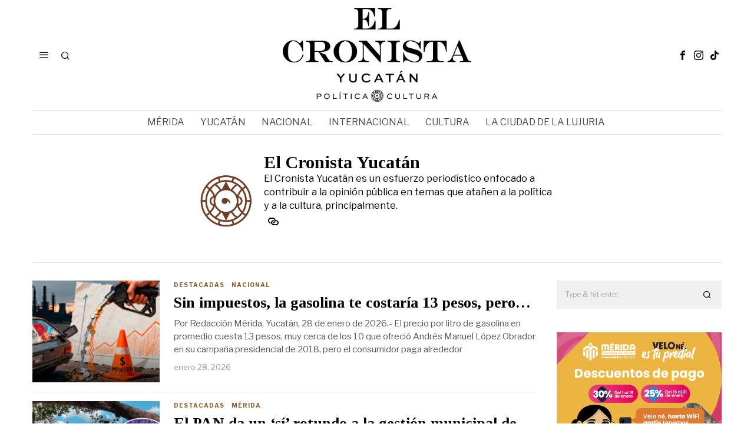

--- FILE ---
content_type: text/html; charset=UTF-8
request_url: https://elcronistayucatan.mx/author/cr0n1st401/
body_size: 21841
content:
<!DOCTYPE html>
<html lang="es" class="no-js">
<head>
	<meta charset="UTF-8">
	<meta name="viewport" content="width=device-width, initial-scale=1.0">
	<link rel="profile" href="http://gmpg.org/xfn/11">
    
	<!--[if lt IE 9]>
	<script src="https://elcronistayucatan.mx/wp-content/themes/fox/js/html5.js"></script>
	<![endif]-->
    
    <script>
    document.addEventListener('DOMContentLoaded',function(){
        var fox56_async_css = document.querySelectorAll('link[media="fox56_async"],style[media="fox56_async"]')
        if ( ! fox56_async_css ) {
            return;
        }
        for( var link of fox56_async_css ) {
            link.setAttribute('media','all')
        }
    });
</script>
<meta name='robots' content='index, follow, max-image-preview:large, max-snippet:-1, max-video-preview:-1' />

	<!-- This site is optimized with the Yoast SEO plugin v26.8 - https://yoast.com/product/yoast-seo-wordpress/ -->
	<title>El Cronista Yucatán, autor en El Cronista Yucatán</title>
	<link rel="canonical" href="https://elcronistayucatan.mx/author/cr0n1st401/" />
	<link rel="next" href="https://elcronistayucatan.mx/author/cr0n1st401/page/2/" />
	<meta property="og:locale" content="es_ES" />
	<meta property="og:type" content="profile" />
	<meta property="og:title" content="El Cronista Yucatán, autor en El Cronista Yucatán" />
	<meta property="og:url" content="https://elcronistayucatan.mx/author/cr0n1st401/" />
	<meta property="og:site_name" content="El Cronista Yucatán" />
	<meta property="og:image" content="https://elcronistayucatan.mx/wp-content/uploads/2020/08/EL-CRONISTA-27-2048x2048.png" />
	<meta name="twitter:card" content="summary_large_image" />
	<script type="application/ld+json" class="yoast-schema-graph">{"@context":"https://schema.org","@graph":[{"@type":"ProfilePage","@id":"https://elcronistayucatan.mx/author/cr0n1st401/","url":"https://elcronistayucatan.mx/author/cr0n1st401/","name":"El Cronista Yucatán, autor en El Cronista Yucatán","isPartOf":{"@id":"https://elcronistayucatan.mx/#website"},"primaryImageOfPage":{"@id":"https://elcronistayucatan.mx/author/cr0n1st401/#primaryimage"},"image":{"@id":"https://elcronistayucatan.mx/author/cr0n1st401/#primaryimage"},"thumbnailUrl":"https://elcronistayucatan.mx/wp-content/uploads/2026/01/fgfhgn.png","breadcrumb":{"@id":"https://elcronistayucatan.mx/author/cr0n1st401/#breadcrumb"},"inLanguage":"es","potentialAction":[{"@type":"ReadAction","target":["https://elcronistayucatan.mx/author/cr0n1st401/"]}]},{"@type":"ImageObject","inLanguage":"es","@id":"https://elcronistayucatan.mx/author/cr0n1st401/#primaryimage","url":"https://elcronistayucatan.mx/wp-content/uploads/2026/01/fgfhgn.png","contentUrl":"https://elcronistayucatan.mx/wp-content/uploads/2026/01/fgfhgn.png","width":1200,"height":630},{"@type":"BreadcrumbList","@id":"https://elcronistayucatan.mx/author/cr0n1st401/#breadcrumb","itemListElement":[{"@type":"ListItem","position":1,"name":"Portada","item":"https://elcronistayucatan.mx/"},{"@type":"ListItem","position":2,"name":"Archivo de El Cronista Yucatán"}]},{"@type":"WebSite","@id":"https://elcronistayucatan.mx/#website","url":"https://elcronistayucatan.mx/","name":"El Cronista Yucatán","description":"","publisher":{"@id":"https://elcronistayucatan.mx/#organization"},"potentialAction":[{"@type":"SearchAction","target":{"@type":"EntryPoint","urlTemplate":"https://elcronistayucatan.mx/?s={search_term_string}"},"query-input":{"@type":"PropertyValueSpecification","valueRequired":true,"valueName":"search_term_string"}}],"inLanguage":"es"},{"@type":"Organization","@id":"https://elcronistayucatan.mx/#organization","name":"El Cronista Yucatán","url":"https://elcronistayucatan.mx/","logo":{"@type":"ImageObject","inLanguage":"es","@id":"https://elcronistayucatan.mx/#/schema/logo/image/","url":"https://elcronistayucatan.mx/wp-content/uploads/2023/08/cronn.png","contentUrl":"https://elcronistayucatan.mx/wp-content/uploads/2023/08/cronn.png","width":300,"height":160,"caption":"El Cronista Yucatán"},"image":{"@id":"https://elcronistayucatan.mx/#/schema/logo/image/"},"sameAs":["https://www.facebook.com/El-Cronista-Yucatán-102766218219656"]},{"@type":"Person","@id":"https://elcronistayucatan.mx/#/schema/person/667152c4f95e5efb2e4c60e0aeffcd53","name":"El Cronista Yucatán","image":{"@type":"ImageObject","inLanguage":"es","@id":"https://elcronistayucatan.mx/#/schema/person/image/","url":"https://elcronistayucatan.mx/wp-content/uploads/2020/08/EL-CRONISTA-27-e1597679608725-150x150.png","contentUrl":"https://elcronistayucatan.mx/wp-content/uploads/2020/08/EL-CRONISTA-27-e1597679608725-150x150.png","caption":"El Cronista Yucatán"},"description":"El Cronista Yucatán es un esfuerzo periodístico enfocado a contribuir a la opinión pública en temas que atañen a la política y a la cultura, principalmente.","sameAs":["https://elcronistayucatan.mx"],"mainEntityOfPage":{"@id":"https://elcronistayucatan.mx/author/cr0n1st401/"}}]}</script>
	<!-- / Yoast SEO plugin. -->


<link rel='dns-prefetch' href='//www.googletagmanager.com' />
<link rel='dns-prefetch' href='//fonts.googleapis.com' />
<link rel="alternate" type="application/rss+xml" title="El Cronista Yucatán &raquo; Feed" href="https://elcronistayucatan.mx/feed/" />
<link rel="alternate" type="application/rss+xml" title="El Cronista Yucatán &raquo; Feed de entradas de El Cronista Yucatán" href="https://elcronistayucatan.mx/author/cr0n1st401/feed/" />
		<style>
			.lazyload,
			.lazyloading {
				max-width: 100%;
			}
		</style>
		<style id='wp-img-auto-sizes-contain-inline-css'>
img:is([sizes=auto i],[sizes^="auto," i]){contain-intrinsic-size:3000px 1500px}
/*# sourceURL=wp-img-auto-sizes-contain-inline-css */
</style>
<style id='wp-emoji-styles-inline-css'>

	img.wp-smiley, img.emoji {
		display: inline !important;
		border: none !important;
		box-shadow: none !important;
		height: 1em !important;
		width: 1em !important;
		margin: 0 0.07em !important;
		vertical-align: -0.1em !important;
		background: none !important;
		padding: 0 !important;
	}
/*# sourceURL=wp-emoji-styles-inline-css */
</style>
<style id='classic-theme-styles-inline-css'>
/*! This file is auto-generated */
.wp-block-button__link{color:#fff;background-color:#32373c;border-radius:9999px;box-shadow:none;text-decoration:none;padding:calc(.667em + 2px) calc(1.333em + 2px);font-size:1.125em}.wp-block-file__button{background:#32373c;color:#fff;text-decoration:none}
/*# sourceURL=/wp-includes/css/classic-themes.min.css */
</style>
<link rel='stylesheet' id='fox-google-fonts-css' href='https://fonts.googleapis.com/css?family=Libre+Franklin%3Aregular%2C900%2C700%2Citalic%7CTinos%3A700%2Cregular%7CBodoni+Moda%3A700%7CLora%3Aregular&#038;display=swap&#038;ver=6.6.1' media='all' />
<link rel='stylesheet' id='fox-icon56-loading-css' href='https://elcronistayucatan.mx/wp-content/themes/fox/css56/icon56-loading.css?ver=6.6.1' media='all' />
<link rel='stylesheet' id='fox-common-css' href='https://elcronistayucatan.mx/wp-content/themes/fox/css56/common.css?ver=6.6.1' media='all' />
<link rel='stylesheet' id='fox-common-below-css' href='https://elcronistayucatan.mx/wp-content/themes/fox/css56/common-below.css?ver=6.6.1' media='all' />
<link rel='stylesheet' id='fox-header-above-css' href='https://elcronistayucatan.mx/wp-content/themes/fox/css56/header-above.css?ver=6.6.1' media='all' />
<link rel='stylesheet' id='fox-header-below-css' href='https://elcronistayucatan.mx/wp-content/themes/fox/css56/header-below.css?ver=6.6.1' media='all' />
<link rel='stylesheet' id='fox-footer-css' href='https://elcronistayucatan.mx/wp-content/themes/fox/css56/footer.css?ver=6.6.1' media='all' />
<link rel='stylesheet' id='fox-widgets-css' href='https://elcronistayucatan.mx/wp-content/themes/fox/css56/widgets.css?ver=6.6.1' media='all' />
<link rel='stylesheet' id='fox-builder-common-css' href='https://elcronistayucatan.mx/wp-content/themes/fox/css56/builder/common.css?ver=6.6.1' media='all' />
<link rel='stylesheet' id='fox-builder-grid-css' href='https://elcronistayucatan.mx/wp-content/themes/fox/css56/builder/grid.css?ver=6.6.1' media='all' />
<link rel='stylesheet' id='fox-builder-list-css' href='https://elcronistayucatan.mx/wp-content/themes/fox/css56/builder/list.css?ver=6.6.1' media='all' />
<link rel='stylesheet' id='fox-builder-masonry-css' href='https://elcronistayucatan.mx/wp-content/themes/fox/css56/builder/masonry.css?ver=6.6.1' media='all' />
<link rel='stylesheet' id='fox-builder-carousel-css' href='https://elcronistayucatan.mx/wp-content/themes/fox/css56/builder/carousel.css?ver=6.6.1' media='all' />
<link rel='stylesheet' id='fox-builder-group-css' href='https://elcronistayucatan.mx/wp-content/themes/fox/css56/builder/group.css?ver=6.6.1' media='all' />
<link rel='stylesheet' id='fox-builder-others-css' href='https://elcronistayucatan.mx/wp-content/themes/fox/css56/builder/others.css?ver=6.6.1' media='all' />
<link rel='stylesheet' id='fox-misc-css' href='https://elcronistayucatan.mx/wp-content/themes/fox/css56/misc.css?ver=6.6.1' media='all' />
<link rel='stylesheet' id='fox-lightbox-css' href='https://elcronistayucatan.mx/wp-content/themes/fox/css56/lightbox.css?ver=6.6.1' media='all' />
<style id='style56-inline-css'>
:root{--font-body:"Libre Franklin", sans-serif;}:root{--font-heading:"Tinos", serif;}:root{--font-nav:"Libre Franklin", sans-serif;}
/*# sourceURL=style56-inline-css */
</style>
<script src="https://elcronistayucatan.mx/wp-includes/js/jquery/jquery.min.js?ver=3.7.1" id="jquery-core-js"></script>
<script src="https://elcronistayucatan.mx/wp-includes/js/jquery/jquery-migrate.min.js?ver=3.4.1" id="jquery-migrate-js"></script>

<!-- Fragmento de código de la etiqueta de Google (gtag.js) añadida por Site Kit -->
<!-- Fragmento de código de Google Analytics añadido por Site Kit -->
<script src="https://www.googletagmanager.com/gtag/js?id=G-G6L8PB25PN" id="google_gtagjs-js" async></script>
<script id="google_gtagjs-js-after">
window.dataLayer = window.dataLayer || [];function gtag(){dataLayer.push(arguments);}
gtag("set","linker",{"domains":["elcronistayucatan.mx"]});
gtag("js", new Date());
gtag("set", "developer_id.dZTNiMT", true);
gtag("config", "G-G6L8PB25PN");
//# sourceURL=google_gtagjs-js-after
</script>
<link rel="https://api.w.org/" href="https://elcronistayucatan.mx/wp-json/" /><link rel="alternate" title="JSON" type="application/json" href="https://elcronistayucatan.mx/wp-json/wp/v2/users/1" /><link rel="EditURI" type="application/rsd+xml" title="RSD" href="https://elcronistayucatan.mx/xmlrpc.php?rsd" />
<meta name="generator" content="WordPress 6.9" />
<meta name="generator" content="Site Kit by Google 1.171.0" />		<script>
			document.documentElement.className = document.documentElement.className.replace('no-js', 'js');
		</script>
				<style>
			.no-js img.lazyload {
				display: none;
			}

			figure.wp-block-image img.lazyloading {
				min-width: 150px;
			}

			.lazyload,
			.lazyloading {
				--smush-placeholder-width: 100px;
				--smush-placeholder-aspect-ratio: 1/1;
				width: var(--smush-image-width, var(--smush-placeholder-width)) !important;
				aspect-ratio: var(--smush-image-aspect-ratio, var(--smush-placeholder-aspect-ratio)) !important;
			}

						.lazyload, .lazyloading {
				opacity: 0;
			}

			.lazyloaded {
				opacity: 1;
				transition: opacity 400ms;
				transition-delay: 0ms;
			}

					</style>
		    <style id="css-preview">
        .topbar56 .container .row { height : 32px ;} .topbar56 { border-bottom-width : 0px ;} .topbar56 { border-top-width : 0px ;} .topbar56__container { border-bottom-width : 0px ;} .topbar56__container { border-top-width : 0px ;} .main_header56 .container { padding-top : 14px ;} .main_header56 .container { padding-bottom : 14px ;} .main_header56 { border-bottom-width : 0px ;} .main_header56__container { border-bottom-width : 0px ;} .header_bottom56 .container .row { height : 40px ;} .header_bottom56 { border-bottom-width : 0px ;} .header_bottom56 { border-top-width : 0px ;} .header_bottom56__container { border-bottom-width : 1px ;} .header_bottom56__container { border-top-width : 1px ;} .header_bottom56, .header_bottom56__container { border-color : #e0e0e0 ;} .header_desktop56 .logo56 img { width : 320px ;} .header_mobile56 .logo56 img { height : 24px ;} .site-description { margin-top : 0px ;} .site-description { color : #797979 ;} .header56__social li + li { margin-left : 3px ;} .header56__social a { width : 24px ;} .header56__social a { height : 24px ;} .header56__social a { font-size : 16px ;} .header56__social a img { width : 16px ;} .header56__social a { border-radius : 0px ;} .header56__social a { border-width : 0px ;} .search-btn img, .searchform button img { width : 32px ;} .header56__search .search-btn { font-size : 16px ;} .hamburger--type-icon { font-size : 18px ;} .hamburger--type-icon { width : 40px ;} .hamburger--type-icon { height : 40px ;} .hamburger--type-icon { border-width : 0px ;} .hamburger--type-icon { border-radius : 0px ;} .hamburger--type-image { width : 40px ;} .mainnav ul.menu > li > a { padding-left : 12px ;} .mainnav ul.menu > li > a { padding-right : 12px ;} .mainnav ul.menu > li > a { line-height : 40px ;} .mainnav ul.menu > li > a { color : #494949 ;} .mainnav ul.menu > li > a:hover { color : #000000 ;} .mainnav ul.menu > li.current-menu-item > a, .mainnav ul.menu > li.current-menu-ancestor > a { color : #000000 ;} .mainnav ul.menu > li > a:after { width : 100% ;} .mainnav ul.menu > li > a:after { left : calc((100% - 100%)/2) ;} .mainnav ul.menu > li > a:after { height : 2px ;} .mainnav .mk { color : #cccccc ;} .mainnav .mk { font-size : 14px ;} .mainnav .mk { margin-left : 3px ;} .mainnav ul.sub-menu { width : 180px ;} .mega.column-2 > .sub-menu { width : calc(2*180px) ;} .mega.column-3 > .sub-menu { width : calc(3*180px) ;} .mainnav ul.sub-menu { background : #fff ;} .mainnav ul.sub-menu { padding-top : 0px ;} .mainnav ul.sub-menu { padding-bottom : 0px ;} .mainnav ul.sub-menu { padding-left : 0px ;} .mainnav ul.sub-menu { padding-right : 0px ;} .mainnav ul.sub-menu { border-top-width : 1px ;} .mainnav ul.sub-menu { border-right-width : 1px ;} .mainnav ul.sub-menu { border-bottom-width : 1px ;} .mainnav ul.sub-menu { border-left-width : 1px ;} .mainnav ul.sub-menu { border-radius : 0px ;} .mainnav ul.sub-menu { box-shadow : 0 5px 20px rgba(0,0,0,0.0) ;} .mainnav ul.menu > li.menu-item-has-children:after,.mainnav ul.menu > li.mega:after { border-bottom-color : #fff ;} .mainnav ul.menu > li.menu-item-has-children:before,.mainnav ul.menu > li.mega:before { border-bottom-color : #ccc ;} .mainnav ul.sub-menu a { padding-left : 12px ;} .mainnav ul.sub-menu a { padding-right : 12px ;} .mainnav ul.sub-menu a { line-height : 28px ;} .mainnav ul.sub-menu a:hover { color : #111111 ;} .mainnav ul.sub-menu a:hover { background-color : #f0f0f0 ;} .mainnav ul.sub-menu li { border-top-color : #e0e0e0 ;} .mainnav li.mega .sub-menu > li:before { border-left-color : #e0e0e0 ;} .header_mobile56 .container .row, .header_mobile56__height { height : 54px ;} .header_mobile56 { background-color : #fff ;} .header_mobile56 { border-bottom-width : 0px ;} .header_mobile56 { border-top-width : 0px ;} .header_mobile56 { box-shadow : 0 4px 10px rgba(0,0,0,0.0) ;} .offcanvas56 { width : 320px ;} .offcanvas56 { padding-top : 16px ;} .offcanvas56 { padding-bottom : 16px ;} .offcanvas56 { padding-left : 16px ;} .offcanvas56 { padding-right : 16px ;} .offcanvas56__element + .offcanvas56__element { margin-top : 20px ;} .offcanvasnav56 ul.sub-menu, .offcanvasnav56 li + li { border-top-width : 0px ;} .offcanvasnav56 a, .offcanvasnav56 .mk { line-height : 42px ;} .offcanvasnav56 .mk { width : 42px ;} .offcanvasnav56 .mk { height : 42px ;} .offcanvasnav56 a { padding-left : 0px ;} .offcanvasnav56 a { padding-right : 0px ;} .masthead--sticky .masthead__wrapper.before-sticky { border-bottom-width : 1px ;} .masthead--sticky .masthead__wrapper.before-sticky { border-color : #e0e0e1 ;} .masthead--sticky .masthead__wrapper.before-sticky { box-shadow : 0 3px 10px rgba(0,0,0,0.0) ;} .minimal-logo img { height : 20px ;} .builder56 { padding-top : 20px ;} .builder56 { padding-bottom : 0px ;} .builder56__section + .builder56__section { margin-top : 24px ;} .titlebar56__main { width : 600px ;} .titlebar56 .container { padding : 2em 0 ;} .titlebar56 { border-top-width : 0px ;} .titlebar56 { border-bottom-width : 0px ;} .titlebar56 .container { border-bottom-width : 1px ;} .titlebar56, .titlebar56 .container { border-color : #e0e0e0 ;} .toparea56 .blog56--grid { column-gap : 32px ;} .toparea56 .blog56--list { column-gap : 32px ;} .toparea56 .masonry-cell { padding-left : calc(32px/2) ;} .toparea56 .masonry-cell { padding-right : calc(32px/2) ;} .toparea56 .main-masonry { margin-left : calc(-32px/2) ;} .toparea56 .main-masonry { margin-right : calc(-32px/2) ;} .toparea56 .row56 { column-gap : 32px ;} .toparea56 .blog56__sep { column-gap : 32px ;} .toparea56 .blog56__sep__line { transform : translate( calc(32px/2), 0 ) ;} .toparea56 .carousel-cell { padding : 0 16px ;} .toparea56 .carousel56__container { margin : 0 -16px ;} .toparea56 .blog56--grid { row-gap : 32px ;} .toparea56 .blog56--list { row-gap : 32px ;} .toparea56 .masonry-cell { padding-top : 32px ;} .toparea56 .main-masonry { margin-top : -32px ;} .toparea56 .post56__sep__line { top : calc(-32px/2) ;} .toparea56 .blog56__sep__line { border-right-width : 0px ;} .toparea56 .post56__sep__line { border-top-width : 0px ;} .toparea56 .post56--list--thumb-percent .thumbnail56 { width : 54% ;} .toparea56 .post56--list--thumb-percent .thumbnail56 + .post56__text { width : calc(100% - 54%) ;} .toparea56 .post56--list--thumb-pixel .thumbnail56 { width : 400px ;} .toparea56 .post56--list--thumb-pixel .thumbnail56 + .post56__text { width : calc(100% - 400px) ;} .toparea56 .post56--list--thumb-left .thumbnail56 { padding-right : 45px ;} .toparea56 > .container > .blog56--list .post56--list--thumb-right .thumbnail56 { padding-left : 45px ;} .pagination56 .page-numbers { border-width : 0px ;} .pagination56 .page-numbers { border-radius : 0px ;} .pagination56 .page-numbers { background : rgba(0,0,0,.1) ;} .pagination56 .page-numbers:hover, .pagination56 .page-numbers.current { background : rgba(0,0,0,.2) ;} .post56__padding { padding-bottom : 80% ;} .post56__height { height : 320px ;} .post56__overlay { background : rgba(0,0,0,.3) ;} .blog56--grid { column-gap : 32px ;} .blog56--list { column-gap : 32px ;} .masonry-cell { padding-left : calc(32px/2) ;} .masonry-cell { padding-right : calc(32px/2) ;} .main-masonry { margin-left : calc(-32px/2) ;} .main-masonry { margin-right : calc(-32px/2) ;} .row56 { column-gap : 32px ;} .blog56__sep { column-gap : 32px ;} .blog56__sep__line { transform : translate( calc(32px/2), 0 ) ;} .blog56--grid { row-gap : 32px ;} .blog56--list { row-gap : 32px ;} .masonry-cell { padding-top : 32px ;} .main-masonry { margin-top : -32px ;} .post56__sep__line { top : calc(-32px/2) ;} .component56 + .component56 { margin-top : 8px ;} .thumbnail56 { margin-bottom : 10px ;} .title56 { margin-bottom : 10px ;} .excerpt56 { margin-bottom : 10px ;} .blog56__sep__line { border-right-width : 0px ;} .post56__sep__line { border-top-width : 1px ;} .post56__sep__line { border-color : #eaeaea ;} .post56 { border-radius : 0px ;} .post56 { box-shadow : 2px 8px 20px rgba(0,0,0,0.0) ;} .post56 .post56__text { padding : 0px ;} .post56--list--thumb-percent .thumbnail56 { width : 40% ;} .post56--list--thumb-percent .thumbnail56 + .post56__text { width : calc(100% - 40%) ;} .post56--list--thumb-pixel .thumbnail56 { width : 240px ;} .post56--list--thumb-pixel .thumbnail56 + .post56__text { width : calc(100% - 240px) ;} .post56--list--thumb-left .thumbnail56 { padding-right : 24px ;} .post56--list--thumb-right .thumbnail56 { padding-left : 24px ;} .thumbnail56 img, .thumbnail56__overlay { border-radius : 0px ;} .thumbnail56__overlay { background : #000 ;} .thumbnail56 .thumbnail56__hover-img { width : 40% ;} .title56 a:hover { text-decoration : underline ;} .title56 a:hover { text-decoration-color : #cccccc ;} .excerpt56 { color : #555555 ;} .meta56__author a img { width : 32px ;} .meta56 { color : #999999 ;} .meta56 a { color : #999999 ;} .meta56 a:hover { color : #555555 ;} .single56 { padding-top : 20px ;} .single56__subtitle { max-width : 600px ;} .single56__subtitle { color : #797979 ;} :root { --narrow-width : 660px ;} .single56--link-4 .single56__content a { text-decoration : none ;} .single56--link-4 .single56__content a { text-decoration-thickness : 1px ;} .single56--link-4 .single56__content a:hover { text-decoration : none ;} .single56--link-4 .single56__content a:hover { text-decoration-thickness : 1px ;} .single56__heading { text-align : center ;} .single56--small-heading-normal .single56__heading { border-top-width : 1px ;} .authorbox56__avatar { width : 90px ;} .authorbox56__text { width : calc(100% - 90px) ;} .authorbox56__name { margin-bottom : 10px ;} .authorbox56 { border-top-width : 0px ;} .authorbox56 { border-right-width : 0px ;} .authorbox56 { border-bottom-width : 0px ;} .authorbox56 { border-left-width : 0px ;} .terms56 a { line-height : 24px ;} .terms56 a { border-radius : 0px ;} .terms56 a { border-width : 0px ;} .terms56 a { color : #000 ;} .terms56 a { background : #fff ;} .singlenav56__post__bg { padding-bottom : 45% ;} .singlenav56--1cols .singlenav56__post__bg { padding-bottom : calc(45%/1.8) ;} .progress56 { height : 3px ;} .share56--inline a { width : 32px ;} .share56--inline a { height : 32px ;} .share56--full a { height : 32px ;} .share56 a { font-size : 18px ;} .share56--inline a { border-radius : 40px ;} .share56--full a { border-radius : 0px ;} .share56--inline li + li { margin-left : 8px ;} .share56--full ul { column-gap : 8px ;} .share56--custom a { color : #ffffff ;} .share56--custom a { background : #dddddd ;} .share56--custom a:hover { color : #000000 ;} .share56--custom a:hover { background : #eeeeee ;} .sidedock56__heading { background : #8B572A ;} .footer56__col__sep { border-color : #e0e0e0 ;} .footer_sidebar56 { background-color : #fafafa ;} .footer_sidebar56 { border-top-width : 1px ;} .footer_sidebar56 { border-color : #eaeaea ;} .footer_bottom56 { background-color : #ffffff ;} .footer_bottom56 .container { padding : 20px 0 ;} .footer_bottom56 { border-top-width : 1px ;} .footer_bottom56 { border-color : #eaeaea ;} .footer56__logo img { width : 260px ;} .footer56__social li + li { margin-left : 3px ;} .footer56__social a { width : 24px ;} .footer56__social a { height : 24px ;} .footer56__social a { font-size : 16px ;} .footer56__social a img { width : 16px ;} .footer56__social a { border-radius : 0px ;} .footer56__social a { border-width : 0px ;} .footer56__nav li + li { margin-left : 10px ;} .scrollup56--noimage { border-width : 0px ;} body { font-weight : 400 ;} body { font-size : 15px ;} body { line-height : 1.5 ;} body { letter-spacing : 0px ;} body { text-transform : none ;} h1, h2, h3, h4, h5, h6 { font-weight : 700 ;} h1, h2, h3, h4, h5, h6 { line-height : 1.1 ;} h1, h2, h3, h4, h5, h6 { text-transform : none ;} h2 { font-size : 33px ;} h3 { font-size : 26px ;} h4 { font-size : 20px ;} .text-logo { font-family : Bodoni Moda ;} .text-logo { font-weight : 700 ;} .text-logo { font-style : normal ;} .text-logo { font-size : 50px ;} .text-logo { line-height : 1.1 ;} .text-logo { letter-spacing : 0px ;} .text-logo { text-transform : none ;} .slogan { font-family : var(--font-body) ;} .slogan { font-weight : 400 ;} .slogan { font-style : normal ;} .slogan { font-size : 10px ;} .slogan { line-height : 1.1 ;} .slogan { letter-spacing : 2px ;} .slogan { text-transform : uppercase ;} .mainnav ul.menu > li > a { font-weight : 400 ;} .mainnav ul.menu > li > a { font-size : 16px ;} .mainnav ul.menu > li > a { letter-spacing : 0px ;} .mainnav ul.menu > li > a { text-transform : uppercase ;} .mainnav ul.sub-menu, .mainnav li.mega > .submenu-display-items .post-nav-item-title { font-style : normal ;} .mainnav ul.sub-menu, .mainnav li.mega > .submenu-display-items .post-nav-item-title { font-size : 12px ;} .offcanvasnav56 { font-weight : 400 ;} .offcanvasnav56 { font-style : normal ;} .offcanvasnav56 { font-size : 15px ;} .offcanvasnav56 { text-transform : none ;} .footer56__nav a { font-size : 11px ;} .footer56__nav a { letter-spacing : 1px ;} .footer56__nav a { text-transform : uppercase ;} .heading56, .section-heading h2, .fox-heading .heading-title-main { font-family : var(--font-nav) ;} .heading56, .section-heading h2, .fox-heading .heading-title-main { font-weight : 900 ;} .heading56, .section-heading h2, .fox-heading .heading-title-main { font-style : normal ;} .heading56, .section-heading h2, .fox-heading .heading-title-main { font-size : 14px ;} .heading56, .section-heading h2, .fox-heading .heading-title-main { line-height : 1.3 ;} .heading56, .section-heading h2, .fox-heading .heading-title-main { letter-spacing : 1px ;} .heading56, .section-heading h2, .fox-heading .heading-title-main { text-transform : uppercase ;} .titlebar56__title { font-family : var(--font-heading) ;} .titlebar56__title { font-size : 44px ;} .titlebar56__title { text-transform : none ;} .titlebar56__description { font-family : var(--font-body) ;} .title56 { font-family : var(--font-heading) ;} .title56 { font-style : normal ;} .title56 { font-size : 26px ;} .meta56 { font-family : var(--font-nav) ;} .meta56 { font-weight : 400 ;} .meta56 { font-style : normal ;} .meta56 { font-size : 13px ;} .meta56 { text-transform : none ;} .meta56__category--fancy { font-family : var(--font-nav) ;} .meta56__category--fancy { font-weight : 700 ;} .meta56__category--fancy { font-style : normal ;} .meta56__category--fancy { font-size : 10px ;} .meta56__category--fancy { letter-spacing : 1px ;} .meta56__category--fancy { text-transform : uppercase ;} .pagination56 { font-family : var(--font-heading) ;} .single56__title { font-family : var(--font-heading) ;} .single56__title { font-weight : 400 ;} .single56__title { font-style : normal ;} .single56__title { font-size : 51px ;} .single56__subtitle { font-family : var(--font-heading) ;} .single56__subtitle { font-weight : 400 ;} .single56__subtitle { font-style : normal ;} .single56__subtitle { font-size : 22px ;} .single56__subtitle { line-height : 1.4 ;} .single56__post_content { font-family : Lora ;} .single56__post_content { font-style : normal ;} .single56__post_content { font-size : 18px ;} .single56__post_content { line-height : 1.7 ;} .single56__heading { font-family : var(--font-nav) ;} .single56__heading { font-weight : 400 ;} .single56__heading { font-style : normal ;} .single56__heading { font-size : 20px ;} .single56__heading { letter-spacing : 0px ;} .single56__heading { text-transform : uppercase ;} .authorbox56__name { font-weight : 700 ;} .authorbox56__name { font-size : 1.3em ;} .authorbox56__description { line-height : 1.4 ;} .terms56 a { font-weight : 700 ;} .terms56 a { font-size : 0,8em ;} .terms56 a { letter-spacing : 1px ;} .terms56 a { text-transform : uppercase ;} .single56__related .title56 { font-size : 18px ;} .sidedock56__post .title56 { font-size : 18px ;} .widget-title, .secondary56 .wp-block-heading { font-family : var(--font-nav) ;} .widget-title, .secondary56 .wp-block-heading { font-weight : 900 ;} .widget-title, .secondary56 .wp-block-heading { font-style : normal ;} .widget-title, .secondary56 .wp-block-heading { font-size : 10px ;} .widget-title, .secondary56 .wp-block-heading { letter-spacing : 1px ;} .widget-title, .secondary56 .wp-block-heading { text-transform : uppercase ;} .widget_archive, .widget_nav_menu, .widget_meta, .widget_recent_entries, .widget_categories, .widget_product_categories, .widget_recent_comments { font-family : var(--font-heading) ;} .widget_archive, .widget_nav_menu, .widget_meta, .widget_recent_entries, .widget_categories, .widget_product_categories, .widget_recent_comments { font-weight : 400 ;} .widget_archive, .widget_nav_menu, .widget_meta, .widget_recent_entries, .widget_categories, .widget_product_categories, .widget_recent_comments { font-size : 16px ;} .widget_archive, .widget_nav_menu, .widget_meta, .widget_recent_entries, .widget_categories, .widget_product_categories, .widget_recent_comments { text-transform : none ;} button,input[type="submit"],.btn56 { font-family : var(--font-nav) ;} button,input[type="submit"],.btn56 { font-weight : 700 ;} button,input[type="submit"],.btn56 { font-style : normal ;} button,input[type="submit"],.btn56 { font-size : 10px ;} button,input[type="submit"],.btn56 { letter-spacing : 2px ;} button,input[type="submit"],.btn56 { text-transform : uppercase ;} input[type="text"], input[type="number"], input[type="email"], input[type="url"], input[type="date"], input[type="password"], textarea, .fox-input { font-family : var(--font-nav) ;} input[type="text"], input[type="number"], input[type="email"], input[type="url"], input[type="date"], input[type="password"], textarea, .fox-input { font-style : normal ;} input[type="text"], input[type="number"], input[type="email"], input[type="url"], input[type="date"], input[type="password"], textarea, .fox-input { font-size : 12px ;} input[type="text"], input[type="number"], input[type="email"], input[type="url"], input[type="date"], input[type="password"], textarea, .fox-input { text-transform : none ;} blockquote { font-family : var(--font-body) ;} blockquote { font-weight : 400 ;} blockquote { font-style : italic ;} blockquote { font-size : 30px ;} blockquote { letter-spacing : 0px ;} blockquote { text-transform : none ;} .wi-dropcap,.enable-dropcap .dropcap-content > p:first-of-type:first-letter, p.has-drop-cap:not(:focus):first-letter { font-family : var(--font-heading) ;} .wi-dropcap,.enable-dropcap .dropcap-content > p:first-of-type:first-letter, p.has-drop-cap:not(:focus):first-letter { font-weight : 400 ;} .wp-caption-text, .single_thumbnail56 figcaption, .thumbnail56 figcaption, .wp-block-image figcaption, .blocks-gallery-caption { font-family : var(--font-body) ;} .wp-caption-text, .single_thumbnail56 figcaption, .thumbnail56 figcaption, .wp-block-image figcaption, .blocks-gallery-caption { font-style : normal ;} .wp-caption-text, .single_thumbnail56 figcaption, .thumbnail56 figcaption, .wp-block-image figcaption, .blocks-gallery-caption { font-size : 14px ;} body { color : #000000 ;} a { color : #8B572A ;} a:hover { color : #8B572A ;} :root { --border-color : #e0e0e1 ;} :root { --accent-color : #8B572A ;} :root { --content-width : 1170px ;} body { background-color : rgba(255,255,255,1) ;} body.layout-boxed #wi-all { background-size : cover ;} body.layout-boxed #wi-all { background-position : center center ;} body.layout-boxed #wi-all { background-attachment : scroll ;} body.layout-boxed #wi-all { background-repeat : no-repeat ;} body.layout-boxed #wi-all { border-top-width : 0px ;} body.layout-boxed #wi-all { border-right-width : 0px ;} body.layout-boxed #wi-all { border-bottom-width : 0px ;} body.layout-boxed #wi-all { border-left-width : 0px ;} :root { --button-border-radius : 0px ;} :root { --button-height : 48px ;} :root { --button-padding : 28px ;} :root { --button-shadow : 2px 8px 20px rgba(0,0,0,0.0) ;} :root { --button-hover-shadow : 2px 8px 20px rgba(0,0,0,0.0) ;} :root { --input-border-width : 1px ;} :root { --input-border-radius : 1px ;} :root { --input-height : 46px ;} :root { --input-placeholder-opacity : 0.6 ;} :root { --input-background : #f0f0f0 ;} :root { --input-color : #777777 ;} :root { --input-border-color : #f0f0f0 ;} :root { --input-shadow : 2px 8px 20px rgba(0,0,0,0.0) ;} :root { --input-focus-background : #eaeaea ;} :root { --input-focus-border-color : #f0f0f0 ;} :root { --input-focus-shadow : 2px 8px 20px rgba(0,0,0,0.0) ;} blockquote { border-top-width : 0px ;} blockquote { border-right-width : 0px ;} blockquote { border-bottom-width : 0px ;} blockquote { border-left-width : 0px ;} .widget + .widget { border-top-width : 0px ;} .widget-title, .secondary56 .wp-block-heading { border-top-width : 0px ;} .widget-title, .secondary56 .wp-block-heading { border-right-width : 0px ;} .widget-title, .secondary56 .wp-block-heading { border-bottom-width : 0px ;} .widget-title, .secondary56 .wp-block-heading { border-left-width : 0px ;} .widget-title, .secondary56 .wp-block-heading { border-color : #e0e0e0 ;} .widget-title, .secondary56 .wp-block-heading { padding-top : 0px ;} .widget-title, .secondary56 .wp-block-heading { padding-right : 0px ;} .widget-title, .secondary56 .wp-block-heading { padding-bottom : 0px ;} .widget-title, .secondary56 .wp-block-heading { padding-left : 0px ;} :root { --list-widget-border-style : none ;} :root { --list-widget-border-color : #e0e0e1 ;} :root { --list-widget-spacing : 6px ;} .wp-caption-text, .wp-element-caption, .single_thumbnail56 figcaption, .thumbnail56 figcaption, .wp-block-image figcaption, .blocks-gallery-caption { color : #797979 ;} :root { --darkmode-bg : #000 ;} .legacy-667161aa36f58 .secondary56__sep { border-left-width : 0px ;} .legacy-667161aa36f75 .row56__col--big .title56 { font-size : 2.1em ;} .legacy-667161aa36f75 .row56__col--medium .post56--list--thumb-pixel .thumbnail56 { width : 120px ;} .legacy-667161aa36f75 .row56__col--medium .post56--list--thumb-pixel .thumbnail56 + .post56__text { width : calc(100% - 120px) ;} .legacy-667161aa36f75 .row56__col--medium .title56 { font-size : 1.625em ;} .legacy-667161aa36f75 .row56__col--small .post56--list--thumb-pixel .thumbnail56 { width : 120px ;} .legacy-667161aa36f75 .row56__col--small .post56--list--thumb-pixel .thumbnail56 + .post56__text { width : calc(100% - 120px) ;} .legacy-667161aa36f75 .row56__col--small .title56 { font-size : 1.3em ;} .legacy-667161aa36f75 .row56__col--small .excerpt56 { font-size : 13px ;} .legacy-667161aa36f75 .row56__col--small .excerpt56 { line-height : 1.3 ;} .legacy-667161aa36f75 .post56__padding { padding-bottom : 80% ;} .legacy-667161aa36f75 .post56__height { height : 320px ;} .legacy-667161aa36f75 .post56__overlay { background : rgba(0,0,0,.3) ;} .legacy-667161aa36f75 .post56 { border-radius : 0px ;} .legacy-667161aa36f75 .post56 { box-shadow : 2px 8px 20px rgba(0,0,0,0.0) ;} .legacy-667161aa36f75 .post56__text { padding : 0px ;} .legacy-667161aa36f75 .row56 { column-gap : 40px ;} .legacy-667161aa36f75 .blog56__sep { column-gap : 40px ;} .legacy-667161aa36f75 .blog56__sep__line { transform : translate( calc(40px/2), 0 ) ;} .legacy-667161aa36f75 .blog56--grid { row-gap : 32px ;} .legacy-667161aa36f75 .post56__sep__line { top : calc(-32px/2) ;} .legacy-667161aa36f75 .blog56--list { row-gap : 32px ;} .legacy-667161aa36f75 .component56 + .component56 { margin-top : 8px ;} .legacy-667161aa36f75 .thumbnail56 { margin-bottom : 10px ;} .legacy-667161aa36f75 .title56 { margin-bottom : 10px ;} .legacy-667161aa36f75 .excerpt56 { margin-bottom : 10px ;} .legacy-667161aa36f75 .blog56__sep__line { border-right-width : 1px ;} .legacy-667161aa36f75 .blog56__sep__line { border-color : #e0e0e0 ;} .legacy-667161aa36f75 .post56__sep__line { border-top-width : 0px ;} .legacy-667161aa36f75 .thumbnail56 img { border-radius : 0px ;} .legacy-667161aa36f75 .thumbnail56 .thumbnail56__hover-img { width : 40% ;} .legacy-667161aa36f75 .meta56__author img { width : 32px ;} .legacy-667161aa37413 .heading56--middle-line .heading56__line { height : 1px ;} .legacy-667161aa37413 .heading56--border-top { border-top-width : 1px ;} .legacy-667161aa37413 .heading56--border-bottom { border-bottom-width : 1px ;} .legacy-667161aa37413 .heading56--border-around .heading56__text { border-width : 1px ;} .legacy-667161aa37413 .heading56 { font-size : 18px ;} .legacy-667161aa37413 .heading56--middle-line .heading56__line { background-color : #e0e0e1 ;} .legacy-667161aa37413 .heading56--border-top, .legacy-667161aa37413 .heading56--border-bottom { border-color : #e0e0e1 ;} .legacy-667161aa37413 .heading56--border-around .heading56__text { border-color : #e0e0e1 ;} .legacy-667161aa37427 .secondary56__sep { border-left-width : 0px ;} .legacy-667161aa37431 .post56__padding { padding-bottom : 80% ;} .legacy-667161aa37431 .post56__height { height : 320px ;} .legacy-667161aa37431 .post56__overlay { background : rgba(0,0,0,.3) ;} .legacy-667161aa37431 .post56 { border-radius : 0px ;} .legacy-667161aa37431 .post56 { box-shadow : 2px 8px 20px rgba(0,0,0,0.0) ;} .legacy-667161aa37431 .post56__text { padding : 0px ;} .legacy-667161aa37431 .blog56--grid { column-gap : 32px ;} .legacy-667161aa37431 .blog56__sep { column-gap : 32px ;} .legacy-667161aa37431 .blog56__sep__line { transform : translate( calc(32px/2), 0 ) ;} .legacy-667161aa37431 .blog56--grid { row-gap : 32px ;} .legacy-667161aa37431 .post56__sep__line { top : calc(-32px/2) ;} .legacy-667161aa37431 .component56 + .component56 { margin-top : 8px ;} .legacy-667161aa37431 .thumbnail56 { margin-bottom : 10px ;} .legacy-667161aa37431 .title56 { margin-bottom : 10px ;} .legacy-667161aa37431 .excerpt56 { margin-bottom : 10px ;} .legacy-667161aa37431 .blog56__sep__line { border-right-width : 1px ;} .legacy-667161aa37431 .blog56__sep__line { border-color : #e0e0e0 ;} .legacy-667161aa37431 .post56__sep__line { border-top-width : 0px ;} .legacy-667161aa37431 .thumbnail56 img { border-radius : 0px ;} .legacy-667161aa37431 .thumbnail56 .thumbnail56__hover-img { width : 40% ;} .legacy-667161aa37431 .meta56__author img { width : 32px ;} .legacy-667161aa37431 .title56 { font-size : 21px ;} .legacy-667161aa3772c .heading56--middle-line .heading56__line { height : 1px ;} .legacy-667161aa3772c .heading56--border-top { border-top-width : 1px ;} .legacy-667161aa3772c .heading56--border-bottom { border-bottom-width : 1px ;} .legacy-667161aa3772c .heading56--border-around .heading56__text { border-width : 1px ;} .legacy-667161aa3772c .heading56 { font-size : 18px ;} .legacy-667161aa3772c .heading56--middle-line .heading56__line { background-color : #e0e0e1 ;} .legacy-667161aa3772c .heading56--border-top, .legacy-667161aa3772c .heading56--border-bottom { border-color : #e0e0e1 ;} .legacy-667161aa3772c .heading56--border-around .heading56__text { border-color : #e0e0e1 ;} .legacy-667161aa3773b .secondary56__sep { border-left-width : 0px ;} .legacy-667161aa37744 .row56__col--big .title56 { font-size : 2.1em ;} .legacy-667161aa37744 .row56__col--medium .post56--list--thumb-pixel .thumbnail56 { width : 130px ;} .legacy-667161aa37744 .row56__col--medium .post56--list--thumb-pixel .thumbnail56 + .post56__text { width : calc(100% - 130px) ;} .legacy-667161aa37744 .row56__col--medium .title56 { font-size : 1.3em ;} .legacy-667161aa37744 .row56__col--medium .excerpt56 { font-size : 13px ;} .legacy-667161aa37744 .row56__col--medium .excerpt56 { line-height : 1.3 ;} .legacy-667161aa37744 .row56__col--small .post56--list--thumb-pixel .thumbnail56 { width : 120px ;} .legacy-667161aa37744 .row56__col--small .post56--list--thumb-pixel .thumbnail56 + .post56__text { width : calc(100% - 120px) ;} .legacy-667161aa37744 .post56__padding { padding-bottom : 80% ;} .legacy-667161aa37744 .post56__height { height : 320px ;} .legacy-667161aa37744 .post56__overlay { background : rgba(0,0,0,.3) ;} .legacy-667161aa37744 .post56 { border-radius : 0px ;} .legacy-667161aa37744 .post56 { box-shadow : 2px 8px 20px rgba(0,0,0,0.0) ;} .legacy-667161aa37744 .post56__text { padding : 0px ;} .legacy-667161aa37744 .row56 { column-gap : 40px ;} .legacy-667161aa37744 .blog56__sep { column-gap : 40px ;} .legacy-667161aa37744 .blog56__sep__line { transform : translate( calc(40px/2), 0 ) ;} .legacy-667161aa37744 .blog56--grid { row-gap : 32px ;} .legacy-667161aa37744 .post56__sep__line { top : calc(-32px/2) ;} .legacy-667161aa37744 .blog56--list { row-gap : 32px ;} .legacy-667161aa37744 .component56 + .component56 { margin-top : 8px ;} .legacy-667161aa37744 .thumbnail56 { margin-bottom : 10px ;} .legacy-667161aa37744 .title56 { margin-bottom : 10px ;} .legacy-667161aa37744 .excerpt56 { margin-bottom : 10px ;} .legacy-667161aa37744 .blog56__sep__line { border-right-width : 1px ;} .legacy-667161aa37744 .blog56__sep__line { border-color : #e0e0e0 ;} .legacy-667161aa37744 .post56__sep__line { border-top-width : 0px ;} .legacy-667161aa37744 .thumbnail56 img { border-radius : 0px ;} .legacy-667161aa37744 .thumbnail56 .thumbnail56__hover-img { width : 40% ;} .legacy-667161aa37744 .meta56__author img { width : 32px ;} .legacy-667161aa37b6f .heading56--middle-line .heading56__line { height : 1px ;} .legacy-667161aa37b6f .heading56--border-top { border-top-width : 1px ;} .legacy-667161aa37b6f .heading56--border-bottom { border-bottom-width : 1px ;} .legacy-667161aa37b6f .heading56--border-around .heading56__text { border-width : 1px ;} .legacy-667161aa37b6f .heading56 { font-size : 18px ;} .legacy-667161aa37b6f .heading56--middle-line .heading56__line { background-color : #e0e0e1 ;} .legacy-667161aa37b6f .heading56--border-top, .legacy-667161aa37b6f .heading56--border-bottom { border-color : #e0e0e1 ;} .legacy-667161aa37b6f .heading56--border-around .heading56__text { border-color : #e0e0e1 ;} .legacy-667161aa37b7d .secondary56__sep { border-left-width : 0px ;} .legacy-667161aa37b86 .post56__padding { padding-bottom : 80% ;} .legacy-667161aa37b86 .post56__height { height : 320px ;} .legacy-667161aa37b86 .post56__overlay { background : rgba(0,0,0,.3) ;} .legacy-667161aa37b86 .post56 { border-radius : 0px ;} .legacy-667161aa37b86 .post56 { box-shadow : 2px 8px 20px rgba(0,0,0,0.0) ;} .legacy-667161aa37b86 .post56__text { padding : 0px ;} .legacy-667161aa37b86 .blog56--grid { column-gap : 32px ;} .legacy-667161aa37b86 .blog56__sep { column-gap : 32px ;} .legacy-667161aa37b86 .blog56__sep__line { transform : translate( calc(32px/2), 0 ) ;} .legacy-667161aa37b86 .blog56--grid { row-gap : 32px ;} .legacy-667161aa37b86 .post56__sep__line { top : calc(-32px/2) ;} .legacy-667161aa37b86 .component56 + .component56 { margin-top : 8px ;} .legacy-667161aa37b86 .thumbnail56 { margin-bottom : 10px ;} .legacy-667161aa37b86 .title56 { margin-bottom : 10px ;} .legacy-667161aa37b86 .excerpt56 { margin-bottom : 10px ;} .legacy-667161aa37b86 .blog56__sep__line { border-right-width : 1px ;} .legacy-667161aa37b86 .blog56__sep__line { border-color : #e0e0e0 ;} .legacy-667161aa37b86 .post56__sep__line { border-top-width : 0px ;} .legacy-667161aa37b86 .thumbnail56 img { border-radius : 0px ;} .legacy-667161aa37b86 .thumbnail56 .thumbnail56__hover-img { width : 40% ;} .legacy-667161aa37b86 .meta56__author img { width : 32px ;} .legacy-667161aa37b86 .title56 { font-size : 21px ;} .h2-section_64a7e2ab54b8455 { padding : 0 0 20px ;} .legacy-667161aa37e27 .heading56--middle-line .heading56__line { height : 1px ;} .legacy-667161aa37e27 .heading56--border-top { border-top-width : 1px ;} .legacy-667161aa37e27 .heading56--border-bottom { border-bottom-width : 1px ;} .legacy-667161aa37e27 .heading56--border-around .heading56__text { border-width : 1px ;} .legacy-667161aa37e27 .heading56 { font-size : 18px ;} .legacy-667161aa37e27 .heading56--middle-line .heading56__line { background-color : #e0e0e1 ;} .legacy-667161aa37e27 .heading56--border-top, .legacy-667161aa37e27 .heading56--border-bottom { border-color : #e0e0e1 ;} .legacy-667161aa37e27 .heading56--border-around .heading56__text { border-color : #e0e0e1 ;} .legacy-667161aa37e36 .secondary56__sep { border-left-width : 1px ;} .legacy-667161aa37e36 .secondary56__sep { border-color : #e0e0e0 ;} .legacy-667161aa37e41 .post56 { border-radius : 0px ;} .legacy-667161aa37e41 .post56 { box-shadow : 2px 8px 20px rgba(0,0,0,0.0) ;} .legacy-667161aa37e41 .post56__text { padding : 0px ;} .legacy-667161aa37e41 .blog56--list { column-gap : 32px ;} .legacy-667161aa37e41 .blog56__sep { column-gap : 32px ;} .legacy-667161aa37e41 .blog56__sep__line { transform : translate( calc(32px/2), 0 ) ;} .legacy-667161aa37e41 .blog56--grid { row-gap : 32px ;} .legacy-667161aa37e41 .blog56--list { row-gap : 32px ;} .legacy-667161aa37e41 .post56__sep__line { top : calc(-32px/2) ;} .legacy-667161aa37e41 .component56 + .component56 { margin-top : 8px ;} .legacy-667161aa37e41 .thumbnail56 { margin-bottom : 10px ;} .legacy-667161aa37e41 .title56 { margin-bottom : 10px ;} .legacy-667161aa37e41 .excerpt56 { margin-bottom : 10px ;} .legacy-667161aa37e41 .blog56__sep__line { border-right-width : 0px ;} .legacy-667161aa37e41 .post56__sep__line { border-top-width : 1px ;} .legacy-667161aa37e41 .post56__sep__line { border-color : #eaeaea ;} .legacy-667161aa37e41 .post56--list--thumb-percent .thumbnail56 { width : 40% ;} .legacy-667161aa37e41 .post56--list--thumb-percent .thumbnail56 + .post56__text { width : calc(100% - 40%) ;} .legacy-667161aa37e41 .post56--list--thumb-pixel .thumbnail56 { width : 240px ;} .legacy-667161aa37e41 .post56--list--thumb-pixel .thumbnail56 + .post56__text { width : calc(100% - 240px) ;} .legacy-667161aa37e41 .post56--list--thumb-left .thumbnail56 { padding-right : 24px ;} .legacy-667161aa37e41 .post56--list--thumb-right .thumbnail56 { padding-left : 24px ;} .legacy-667161aa37e41 .thumbnail56 img { border-radius : 0px ;} .legacy-667161aa37e41 .thumbnail56 .thumbnail56__hover-img { width : 40% ;} .legacy-667161aa37e41 .meta56__author img { width : 32px ;} .legacy-667161aa37e41 .title56 { font-size : 26px ;}
@media(max-width:1024px) { .minimal-header { height : 54px ;} .builder56 { padding-top : 0px ;} .builder56 { padding-bottom : 0px ;} .builder56__section + .builder56__section { margin-top : 20px ;} .toparea56 .blog56--grid { column-gap : 20px ;} .toparea56 .blog56--list { column-gap : 20px ;} .toparea56 .masonry-cell { padding-left : calc(20px/2) ;} .toparea56 .masonry-cell { padding-right : calc(20px/2) ;} .toparea56 .main-masonry { margin-left : calc(-20px/2) ;} .toparea56 .main-masonry { margin-right : calc(-20px/2) ;} .toparea56 .row56 { column-gap : 20px ;} .toparea56 .blog56__sep { column-gap : 20px ;} .toparea56 .blog56__sep__line { transform : translate( calc(20px/2), 0 ) ;} .toparea56 .carousel-cell { padding : 0 8px ;} .toparea56 .carousel56__container { margin : 0 -8px ;} .toparea56 .blog56--grid { row-gap : 20px ;} .toparea56 .blog56--list { row-gap : 20px ;} .toparea56 .masonry-cell { padding-top : 20px ;} .toparea56 .main-masonry { margin-top : -20px ;} .toparea56 .post56__sep__line { top : calc(-20px/2) ;} .toparea56 .post56--list--thumb-percent .thumbnail56 { width : 54% ;} .toparea56 .post56--list--thumb-percent .thumbnail56 + .post56__text { width : calc(100% - 54%) ;} .toparea56 .post56--list--thumb-pixel .thumbnail56 { width : 300px ;} .toparea56 .post56--list--thumb-pixel .thumbnail56 + .post56__text { width : calc(100% - 300px) ;} .toparea56 .post56--list--thumb-left .thumbnail56 { padding-right : 20px ;} .toparea56 > .container > .blog56--list .post56--list--thumb-right .thumbnail56 { padding-left : 20px ;} .post56__padding { padding-bottom : 80% ;} .post56__height { height : 320px ;} .blog56--grid { column-gap : 24px ;} .blog56--list { column-gap : 24px ;} .masonry-cell { padding-left : calc(24px/2) ;} .masonry-cell { padding-right : calc(24px/2) ;} .main-masonry { margin-left : calc(-24px/2) ;} .main-masonry { margin-right : calc(-24px/2) ;} .row56 { column-gap : 24px ;} .blog56__sep { column-gap : 24px ;} .blog56__sep__line { transform : translate( calc(24px/2), 0 ) ;} .blog56--grid { row-gap : 30px ;} .blog56--list { row-gap : 30px ;} .masonry-cell { padding-top : 30px ;} .main-masonry { margin-top : -30px ;} .post56__sep__line { top : calc(-30px/2) ;} .component56 + .component56 { margin-top : 8px ;} .thumbnail56 { margin-bottom : 8px ;} .title56 { margin-bottom : 8px ;} .excerpt56 { margin-bottom : 8px ;} .post56 .post56__text { padding : 0px ;} .post56--list--thumb-percent .thumbnail56 { width : 40% ;} .post56--list--thumb-percent .thumbnail56 + .post56__text { width : calc(100% - 40%) ;} .post56--list--thumb-pixel .thumbnail56 { width : 300px ;} .post56--list--thumb-pixel .thumbnail56 + .post56__text { width : calc(100% - 300px) ;} .post56--list--thumb-left .thumbnail56 { padding-right : 16px ;} .post56--list--thumb-right .thumbnail56 { padding-left : 16px ;} .meta56__author a img { width : 28px ;} .single56 { padding-top : 0px ;} .footer56__nav li + li { margin-left : 8px ;} .text-logo { font-size : 32px ;} .titlebar56__title { font-size : 32px ;} .title56 { font-size : 22px ;} .single56__title { font-size : 44px ;} .single56__related .title56 { font-size : 16px ;} .sidedock56__post .title56 { font-size : 16px ;} .legacy-667161aa36f75 .row56__col--small .post56--list--thumb-pixel .thumbnail56 { width : 120px ;} .legacy-667161aa36f75 .row56__col--small .post56--list--thumb-pixel .thumbnail56 + .post56__text { width : calc(100% - 120px) ;} .legacy-667161aa36f75 .post56__padding { padding-bottom : 80% ;} .legacy-667161aa36f75 .post56__height { height : 320px ;} .legacy-667161aa36f75 .post56__text { padding : 0px ;} .legacy-667161aa36f75 .row56 { column-gap : 36px ;} .legacy-667161aa36f75 .blog56__sep { column-gap : 36px ;} .legacy-667161aa36f75 .blog56__sep__line { transform : translate( calc(36px/2), 0 ) ;} .legacy-667161aa36f75 .blog56--grid { row-gap : 20px ;} .legacy-667161aa36f75 .post56__sep__line { top : calc(-20px/2) ;} .legacy-667161aa36f75 .blog56--list { row-gap : 20px ;} .legacy-667161aa36f75 .component56 + .component56 { margin-top : 8px ;} .legacy-667161aa36f75 .thumbnail56 { margin-bottom : 8px ;} .legacy-667161aa36f75 .title56 { margin-bottom : 8px ;} .legacy-667161aa36f75 .excerpt56 { margin-bottom : 8px ;} .legacy-667161aa36f75 .meta56__author img { width : 24px ;} .legacy-667161aa37413 .heading56--middle-line .heading56__line { height : 1px ;} .legacy-667161aa37413 .heading56--border-top { border-top-width : 1px ;} .legacy-667161aa37413 .heading56--border-bottom { border-bottom-width : 1px ;} .legacy-667161aa37413 .heading56--border-around .heading56__text { border-width : 1px ;} .legacy-667161aa37413 .heading56 { font-size : 17px ;} .legacy-667161aa37431 .post56__padding { padding-bottom : 80% ;} .legacy-667161aa37431 .post56__height { height : 320px ;} .legacy-667161aa37431 .post56__text { padding : 0px ;} .legacy-667161aa37431 .blog56--grid { column-gap : 24px ;} .legacy-667161aa37431 .blog56__sep { column-gap : 24px ;} .legacy-667161aa37431 .blog56__sep__line { transform : translate( calc(24px/2), 0 ) ;} .legacy-667161aa37431 .blog56--grid { row-gap : 24px ;} .legacy-667161aa37431 .post56__sep__line { top : calc(-24px/2) ;} .legacy-667161aa37431 .component56 + .component56 { margin-top : 8px ;} .legacy-667161aa37431 .thumbnail56 { margin-bottom : 8px ;} .legacy-667161aa37431 .title56 { margin-bottom : 8px ;} .legacy-667161aa37431 .excerpt56 { margin-bottom : 8px ;} .legacy-667161aa37431 .meta56__author img { width : 24px ;} .legacy-667161aa37431 .title56 { font-size : 18px ;} .legacy-667161aa3772c .heading56--middle-line .heading56__line { height : 1px ;} .legacy-667161aa3772c .heading56--border-top { border-top-width : 1px ;} .legacy-667161aa3772c .heading56--border-bottom { border-bottom-width : 1px ;} .legacy-667161aa3772c .heading56--border-around .heading56__text { border-width : 1px ;} .legacy-667161aa3772c .heading56 { font-size : 17px ;} .legacy-667161aa37744 .row56__col--medium .post56--list--thumb-pixel .thumbnail56 { width : 120px ;} .legacy-667161aa37744 .row56__col--medium .post56--list--thumb-pixel .thumbnail56 + .post56__text { width : calc(100% - 120px) ;} .legacy-667161aa37744 .row56__col--small .post56--list--thumb-pixel .thumbnail56 { width : 120px ;} .legacy-667161aa37744 .row56__col--small .post56--list--thumb-pixel .thumbnail56 + .post56__text { width : calc(100% - 120px) ;} .legacy-667161aa37744 .post56__padding { padding-bottom : 80% ;} .legacy-667161aa37744 .post56__height { height : 320px ;} .legacy-667161aa37744 .post56__text { padding : 0px ;} .legacy-667161aa37744 .row56 { column-gap : 36px ;} .legacy-667161aa37744 .blog56__sep { column-gap : 36px ;} .legacy-667161aa37744 .blog56__sep__line { transform : translate( calc(36px/2), 0 ) ;} .legacy-667161aa37744 .blog56--grid { row-gap : 30px ;} .legacy-667161aa37744 .post56__sep__line { top : calc(-30px/2) ;} .legacy-667161aa37744 .blog56--list { row-gap : 30px ;} .legacy-667161aa37744 .component56 + .component56 { margin-top : 8px ;} .legacy-667161aa37744 .thumbnail56 { margin-bottom : 8px ;} .legacy-667161aa37744 .title56 { margin-bottom : 8px ;} .legacy-667161aa37744 .excerpt56 { margin-bottom : 8px ;} .legacy-667161aa37744 .meta56__author img { width : 24px ;} .legacy-667161aa37b6f .heading56--middle-line .heading56__line { height : 1px ;} .legacy-667161aa37b6f .heading56--border-top { border-top-width : 1px ;} .legacy-667161aa37b6f .heading56--border-bottom { border-bottom-width : 1px ;} .legacy-667161aa37b6f .heading56--border-around .heading56__text { border-width : 1px ;} .legacy-667161aa37b6f .heading56 { font-size : 17px ;} .legacy-667161aa37b86 .post56__padding { padding-bottom : 80% ;} .legacy-667161aa37b86 .post56__height { height : 320px ;} .legacy-667161aa37b86 .post56__text { padding : 0px ;} .legacy-667161aa37b86 .blog56--grid { column-gap : 24px ;} .legacy-667161aa37b86 .blog56__sep { column-gap : 24px ;} .legacy-667161aa37b86 .blog56__sep__line { transform : translate( calc(24px/2), 0 ) ;} .legacy-667161aa37b86 .blog56--grid { row-gap : 24px ;} .legacy-667161aa37b86 .post56__sep__line { top : calc(-24px/2) ;} .legacy-667161aa37b86 .component56 + .component56 { margin-top : 8px ;} .legacy-667161aa37b86 .thumbnail56 { margin-bottom : 8px ;} .legacy-667161aa37b86 .title56 { margin-bottom : 8px ;} .legacy-667161aa37b86 .excerpt56 { margin-bottom : 8px ;} .legacy-667161aa37b86 .meta56__author img { width : 24px ;} .legacy-667161aa37b86 .title56 { font-size : 18px ;} .legacy-667161aa37e27 .heading56--middle-line .heading56__line { height : 1px ;} .legacy-667161aa37e27 .heading56--border-top { border-top-width : 1px ;} .legacy-667161aa37e27 .heading56--border-bottom { border-bottom-width : 1px ;} .legacy-667161aa37e27 .heading56--border-around .heading56__text { border-width : 1px ;} .legacy-667161aa37e27 .heading56 { font-size : 17px ;} .legacy-667161aa37e41 .post56__text { padding : 0px ;} .legacy-667161aa37e41 .blog56--list { column-gap : 24px ;} .legacy-667161aa37e41 .blog56__sep { column-gap : 24px ;} .legacy-667161aa37e41 .blog56__sep__line { transform : translate( calc(24px/2), 0 ) ;} .legacy-667161aa37e41 .blog56--grid { row-gap : 30px ;} .legacy-667161aa37e41 .blog56--list { row-gap : 30px ;} .legacy-667161aa37e41 .post56__sep__line { top : calc(-30px/2) ;} .legacy-667161aa37e41 .component56 + .component56 { margin-top : 8px ;} .legacy-667161aa37e41 .thumbnail56 { margin-bottom : 8px ;} .legacy-667161aa37e41 .title56 { margin-bottom : 8px ;} .legacy-667161aa37e41 .excerpt56 { margin-bottom : 8px ;} .legacy-667161aa37e41 .post56--list--thumb-percent .thumbnail56 { width : 40% ;} .legacy-667161aa37e41 .post56--list--thumb-percent .thumbnail56 + .post56__text { width : calc(100% - 40%) ;} .legacy-667161aa37e41 .post56--list--thumb-pixel .thumbnail56 { width : 240px ;} .legacy-667161aa37e41 .post56--list--thumb-pixel .thumbnail56 + .post56__text { width : calc(100% - 240px) ;} .legacy-667161aa37e41 .post56--list--thumb-left .thumbnail56 { padding-right : 16px ;} .legacy-667161aa37e41 .post56--list--thumb-right .thumbnail56 { padding-left : 16px ;} .legacy-667161aa37e41 .meta56__author img { width : 24px ;} .legacy-667161aa37e41 .title56 { font-size : 22px ;} }
@media (min-width:1024px) { body.layout-boxed #wi-all { margin-top : 0px ;} body.layout-boxed #wi-all { margin-bottom : 0px ;} body.layout-boxed #wi-all { padding-top : 0px ;} body.layout-boxed #wi-all { padding-bottom : 0px ;} }
@media only screen and (min-width: 840px) { .secondary56 { width : 280px ;} .hassidebar > .container--main > .primary56 { width : calc(100% - 280px) ;} .legacy-667161aa36f58 .secondary56 { width : 260px ;} .legacy-667161aa36f58.widget56__row--hassidebar > .primary56 { width : calc(100% - 260px) ;} .legacy-667161aa37427 .secondary56 { width : 260px ;} .legacy-667161aa37427.widget56__row--hassidebar > .primary56 { width : calc(100% - 260px) ;} .legacy-667161aa3773b .secondary56 { width : 260px ;} .legacy-667161aa3773b.widget56__row--hassidebar > .primary56 { width : calc(100% - 260px) ;} .legacy-667161aa37b7d .secondary56 { width : 260px ;} .legacy-667161aa37b7d.widget56__row--hassidebar > .primary56 { width : calc(100% - 260px) ;} .legacy-667161aa37e36 .secondary56 { width : 260px ;} .legacy-667161aa37e36.widget56__row--hassidebar > .primary56 { width : calc(100% - 260px) ;} }
@media(max-width:600px) { .offcanvas56 { top : 54px ;} .builder56 { padding-top : 0px ;} .builder56 { padding-bottom : 0px ;} .builder56__section + .builder56__section { margin-top : 16px ;} .toparea56 .blog56--grid { column-gap : 10px ;} .toparea56 .blog56--list { column-gap : 10px ;} .toparea56 .masonry-cell { padding-left : calc(10px/2) ;} .toparea56 .masonry-cell { padding-right : calc(10px/2) ;} .toparea56 .main-masonry { margin-left : calc(-10px/2) ;} .toparea56 .main-masonry { margin-right : calc(-10px/2) ;} .toparea56 .row56 { column-gap : 10px ;} .toparea56 .blog56__sep { column-gap : 10px ;} .toparea56 .blog56__sep__line { transform : translate( calc(10px/2), 0 ) ;} .toparea56 .carousel-cell { padding : 0 8px ;} .toparea56 .carousel56__container { margin : 0 -8px ;} .toparea56 .blog56--grid { row-gap : 10px ;} .toparea56 .blog56--list { row-gap : 10px ;} .toparea56 .masonry-cell { padding-top : 10px ;} .toparea56 .main-masonry { margin-top : -10px ;} .toparea56 .post56__sep__line { top : calc(-10px/2) ;} .toparea56 .post56--list--thumb-percent .thumbnail56 { width : 30% ;} .toparea56 .post56--list--thumb-percent .thumbnail56 + .post56__text { width : calc(100% - 30%) ;} .toparea56 .post56--list--thumb-pixel .thumbnail56 { width : 100px ;} .toparea56 .post56--list--thumb-pixel .thumbnail56 + .post56__text { width : calc(100% - 100px) ;} .toparea56 .post56--list--thumb-left .thumbnail56 { padding-right : 8px ;} .toparea56 > .container > .blog56--list .post56--list--thumb-right .thumbnail56 { padding-left : 8px ;} .post56__padding { padding-bottom : 80% ;} .post56__height { height : 320px ;} .blog56--grid { column-gap : 16px ;} .blog56--list { column-gap : 16px ;} .masonry-cell { padding-left : calc(16px/2) ;} .masonry-cell { padding-right : calc(16px/2) ;} .main-masonry { margin-left : calc(-16px/2) ;} .main-masonry { margin-right : calc(-16px/2) ;} .row56 { column-gap : 16px ;} .blog56__sep { column-gap : 16px ;} .blog56__sep__line { transform : translate( calc(16px/2), 0 ) ;} .blog56--grid { row-gap : 20px ;} .blog56--list { row-gap : 20px ;} .masonry-cell { padding-top : 20px ;} .main-masonry { margin-top : -20px ;} .post56__sep__line { top : calc(-20px/2) ;} .component56 + .component56 { margin-top : 6px ;} .thumbnail56 { margin-bottom : 6px ;} .title56 { margin-bottom : 6px ;} .excerpt56 { margin-bottom : 6px ;} .post56 .post56__text { padding : 0px ;} .post56--list--thumb-percent .thumbnail56 { width : 30% ;} .post56--list--thumb-percent .thumbnail56 + .post56__text { width : calc(100% - 30%) ;} .post56--list--thumb-pixel .thumbnail56 { width : 100px ;} .post56--list--thumb-pixel .thumbnail56 + .post56__text { width : calc(100% - 100px) ;} .post56--list--thumb-left .thumbnail56 { padding-right : 8px ;} .post56--list--thumb-right .thumbnail56 { padding-left : 8px ;} .meta56__author a img { width : 24px ;} .single56 { padding-top : 0px ;} .authorbox56__avatar { width : 54px ;} .authorbox56__text { width : calc(100% - 54px) ;} .footer56__nav li + li { margin-left : 6px ;} .text-logo { font-size : 20px ;} .heading56, .section-heading h2, .fox-heading .heading-title-main { font-size : 12px ;} .titlebar56__title { font-size : 27px ;} .title56 { font-size : 19px ;} .single56__title { font-size : 32px ;} .single56__subtitle { font-size : 18px ;} .single56__post_content { font-size : 16px ;} .single56__heading { font-size : 16px ;} .single56__related .title56 { font-size : 15px ;} .sidedock56__post .title56 { font-size : 15px ;} .widget-title, .secondary56 .wp-block-heading { font-size : 12px ;} button,input[type="submit"],.btn56 { font-size : 12px ;} input[type="text"], input[type="number"], input[type="email"], input[type="url"], input[type="date"], input[type="password"], textarea, .fox-input { font-size : 16px ;} blockquote { font-size : 12px ;} .wp-caption-text, .single_thumbnail56 figcaption, .thumbnail56 figcaption, .wp-block-image figcaption, .blocks-gallery-caption { font-size : 12px ;} .legacy-667161aa36f75 .row56__col--small .post56--list--thumb-pixel .thumbnail56 { width : 90px ;} .legacy-667161aa36f75 .row56__col--small .post56--list--thumb-pixel .thumbnail56 + .post56__text { width : calc(100% - 90px) ;} .legacy-667161aa36f75 .post56__padding { padding-bottom : 80% ;} .legacy-667161aa36f75 .post56__height { height : 320px ;} .legacy-667161aa36f75 .post56__text { padding : 0px ;} .legacy-667161aa36f75 .row56 { column-gap : 20px ;} .legacy-667161aa36f75 .blog56__sep { column-gap : 20px ;} .legacy-667161aa36f75 .blog56__sep__line { transform : translate( calc(20px/2), 0 ) ;} .legacy-667161aa36f75 .blog56--grid { row-gap : 10px ;} .legacy-667161aa36f75 .row56__col + .row56__col { margin-top : 10px ;} .legacy-667161aa36f75 .post56__sep__line { top : calc(-10px/2) ;} .legacy-667161aa36f75 .blog56--list { row-gap : 10px ;} .legacy-667161aa36f75 .component56 + .component56 { margin-top : 6px ;} .legacy-667161aa36f75 .thumbnail56 { margin-bottom : 6px ;} .legacy-667161aa36f75 .title56 { margin-bottom : 6px ;} .legacy-667161aa36f75 .excerpt56 { margin-bottom : 6px ;} .legacy-667161aa36f75 .meta56__author img { width : 20px ;} .legacy-667161aa37413 .heading56--middle-line .heading56__line { height : 1px ;} .legacy-667161aa37413 .heading56--border-top { border-top-width : 1px ;} .legacy-667161aa37413 .heading56--border-bottom { border-bottom-width : 1px ;} .legacy-667161aa37413 .heading56--border-around .heading56__text { border-width : 1px ;} .legacy-667161aa37413 .heading56 { font-size : 16px ;} .legacy-667161aa37431 .post56__padding { padding-bottom : 80% ;} .legacy-667161aa37431 .post56__height { height : 320px ;} .legacy-667161aa37431 .post56__text { padding : 0px ;} .legacy-667161aa37431 .blog56--grid { column-gap : 16px ;} .legacy-667161aa37431 .blog56__sep { column-gap : 16px ;} .legacy-667161aa37431 .blog56__sep__line { transform : translate( calc(16px/2), 0 ) ;} .legacy-667161aa37431 .blog56--grid { row-gap : 16px ;} .legacy-667161aa37431 .post56__sep__line { top : calc(-16px/2) ;} .legacy-667161aa37431 .component56 + .component56 { margin-top : 6px ;} .legacy-667161aa37431 .thumbnail56 { margin-bottom : 6px ;} .legacy-667161aa37431 .title56 { margin-bottom : 6px ;} .legacy-667161aa37431 .excerpt56 { margin-bottom : 6px ;} .legacy-667161aa37431 .meta56__author img { width : 20px ;} .legacy-667161aa37431 .title56 { font-size : 16px ;} .legacy-667161aa3772c .heading56--middle-line .heading56__line { height : 1px ;} .legacy-667161aa3772c .heading56--border-top { border-top-width : 1px ;} .legacy-667161aa3772c .heading56--border-bottom { border-bottom-width : 1px ;} .legacy-667161aa3772c .heading56--border-around .heading56__text { border-width : 1px ;} .legacy-667161aa3772c .heading56 { font-size : 16px ;} .legacy-667161aa37744 .row56__col--medium .post56--list--thumb-pixel .thumbnail56 { width : 90px ;} .legacy-667161aa37744 .row56__col--medium .post56--list--thumb-pixel .thumbnail56 + .post56__text { width : calc(100% - 90px) ;} .legacy-667161aa37744 .row56__col--small .post56--list--thumb-pixel .thumbnail56 { width : 90px ;} .legacy-667161aa37744 .row56__col--small .post56--list--thumb-pixel .thumbnail56 + .post56__text { width : calc(100% - 90px) ;} .legacy-667161aa37744 .post56__padding { padding-bottom : 80% ;} .legacy-667161aa37744 .post56__height { height : 320px ;} .legacy-667161aa37744 .post56__text { padding : 0px ;} .legacy-667161aa37744 .row56 { column-gap : 20px ;} .legacy-667161aa37744 .blog56__sep { column-gap : 20px ;} .legacy-667161aa37744 .blog56__sep__line { transform : translate( calc(20px/2), 0 ) ;} .legacy-667161aa37744 .blog56--grid { row-gap : 20px ;} .legacy-667161aa37744 .row56__col + .row56__col { margin-top : 20px ;} .legacy-667161aa37744 .post56__sep__line { top : calc(-20px/2) ;} .legacy-667161aa37744 .blog56--list { row-gap : 20px ;} .legacy-667161aa37744 .component56 + .component56 { margin-top : 6px ;} .legacy-667161aa37744 .thumbnail56 { margin-bottom : 6px ;} .legacy-667161aa37744 .title56 { margin-bottom : 6px ;} .legacy-667161aa37744 .excerpt56 { margin-bottom : 6px ;} .legacy-667161aa37744 .meta56__author img { width : 20px ;} .legacy-667161aa37b6f .heading56--middle-line .heading56__line { height : 1px ;} .legacy-667161aa37b6f .heading56--border-top { border-top-width : 1px ;} .legacy-667161aa37b6f .heading56--border-bottom { border-bottom-width : 1px ;} .legacy-667161aa37b6f .heading56--border-around .heading56__text { border-width : 1px ;} .legacy-667161aa37b6f .heading56 { font-size : 16px ;} .legacy-667161aa37b86 .post56__padding { padding-bottom : 80% ;} .legacy-667161aa37b86 .post56__height { height : 320px ;} .legacy-667161aa37b86 .post56__text { padding : 0px ;} .legacy-667161aa37b86 .blog56--grid { column-gap : 16px ;} .legacy-667161aa37b86 .blog56__sep { column-gap : 16px ;} .legacy-667161aa37b86 .blog56__sep__line { transform : translate( calc(16px/2), 0 ) ;} .legacy-667161aa37b86 .blog56--grid { row-gap : 16px ;} .legacy-667161aa37b86 .post56__sep__line { top : calc(-16px/2) ;} .legacy-667161aa37b86 .component56 + .component56 { margin-top : 6px ;} .legacy-667161aa37b86 .thumbnail56 { margin-bottom : 6px ;} .legacy-667161aa37b86 .title56 { margin-bottom : 6px ;} .legacy-667161aa37b86 .excerpt56 { margin-bottom : 6px ;} .legacy-667161aa37b86 .meta56__author img { width : 20px ;} .legacy-667161aa37b86 .title56 { font-size : 16px ;} .legacy-667161aa37e27 .heading56--middle-line .heading56__line { height : 1px ;} .legacy-667161aa37e27 .heading56--border-top { border-top-width : 1px ;} .legacy-667161aa37e27 .heading56--border-bottom { border-bottom-width : 1px ;} .legacy-667161aa37e27 .heading56--border-around .heading56__text { border-width : 1px ;} .legacy-667161aa37e27 .heading56 { font-size : 16px ;} .legacy-667161aa37e41 .post56__text { padding : 0px ;} .legacy-667161aa37e41 .blog56--list { column-gap : 16px ;} .legacy-667161aa37e41 .blog56__sep { column-gap : 16px ;} .legacy-667161aa37e41 .blog56__sep__line { transform : translate( calc(16px/2), 0 ) ;} .legacy-667161aa37e41 .blog56--grid { row-gap : 20px ;} .legacy-667161aa37e41 .blog56--list { row-gap : 20px ;} .legacy-667161aa37e41 .post56__sep__line { top : calc(-20px/2) ;} .legacy-667161aa37e41 .component56 + .component56 { margin-top : 6px ;} .legacy-667161aa37e41 .thumbnail56 { margin-bottom : 6px ;} .legacy-667161aa37e41 .title56 { margin-bottom : 6px ;} .legacy-667161aa37e41 .excerpt56 { margin-bottom : 6px ;} .legacy-667161aa37e41 .post56--list--thumb-percent .thumbnail56 { width : 30% ;} .legacy-667161aa37e41 .post56--list--thumb-percent .thumbnail56 + .post56__text { width : calc(100% - 30%) ;} .legacy-667161aa37e41 .post56--list--thumb-pixel .thumbnail56 { width : 100px ;} .legacy-667161aa37e41 .post56--list--thumb-pixel .thumbnail56 + .post56__text { width : calc(100% - 100px) ;} .legacy-667161aa37e41 .post56--list--thumb-left .thumbnail56 { padding-right : 8px ;} .legacy-667161aa37e41 .post56--list--thumb-right .thumbnail56 { padding-left : 8px ;} .legacy-667161aa37e41 .meta56__author img { width : 20px ;} .legacy-667161aa37e41 .title56 { font-size : 19px ;} }            </style>
    
<!-- Metaetiquetas de Google AdSense añadidas por Site Kit -->
<meta name="google-adsense-platform-account" content="ca-host-pub-2644536267352236">
<meta name="google-adsense-platform-domain" content="sitekit.withgoogle.com">
<!-- Acabar con las metaetiquetas de Google AdSense añadidas por Site Kit -->
<link rel="icon" href="https://elcronistayucatan.mx/wp-content/uploads/2024/09/cronisicon.png" sizes="32x32" />
<link rel="icon" href="https://elcronistayucatan.mx/wp-content/uploads/2024/09/cronisicon.png" sizes="192x192" />
<link rel="apple-touch-icon" href="https://elcronistayucatan.mx/wp-content/uploads/2024/09/cronisicon.png" />
<meta name="msapplication-TileImage" content="https://elcronistayucatan.mx/wp-content/uploads/2024/09/cronisicon.png" />
    
<style id='wp-block-calendar-inline-css'>
.wp-block-calendar{text-align:center}.wp-block-calendar td,.wp-block-calendar th{border:1px solid;padding:.25em}.wp-block-calendar th{font-weight:400}.wp-block-calendar caption{background-color:inherit}.wp-block-calendar table{border-collapse:collapse;width:100%}.wp-block-calendar table.has-background th{background-color:inherit}.wp-block-calendar table.has-text-color th{color:inherit}.wp-block-calendar :where(table:not(.has-text-color)){color:#40464d}.wp-block-calendar :where(table:not(.has-text-color)) td,.wp-block-calendar :where(table:not(.has-text-color)) th{border-color:#ddd}:where(.wp-block-calendar table:not(.has-background) th){background:#ddd}
/*# sourceURL=https://elcronistayucatan.mx/wp-includes/blocks/calendar/style.min.css */
</style>
<style id='wp-block-paragraph-inline-css'>
.is-small-text{font-size:.875em}.is-regular-text{font-size:1em}.is-large-text{font-size:2.25em}.is-larger-text{font-size:3em}.has-drop-cap:not(:focus):first-letter{float:left;font-size:8.4em;font-style:normal;font-weight:100;line-height:.68;margin:.05em .1em 0 0;text-transform:uppercase}body.rtl .has-drop-cap:not(:focus):first-letter{float:none;margin-left:.1em}p.has-drop-cap.has-background{overflow:hidden}:root :where(p.has-background){padding:1.25em 2.375em}:where(p.has-text-color:not(.has-link-color)) a{color:inherit}p.has-text-align-left[style*="writing-mode:vertical-lr"],p.has-text-align-right[style*="writing-mode:vertical-rl"]{rotate:180deg}
/*# sourceURL=https://elcronistayucatan.mx/wp-includes/blocks/paragraph/style.min.css */
</style>
<style id='global-styles-inline-css'>
:root{--wp--preset--aspect-ratio--square: 1;--wp--preset--aspect-ratio--4-3: 4/3;--wp--preset--aspect-ratio--3-4: 3/4;--wp--preset--aspect-ratio--3-2: 3/2;--wp--preset--aspect-ratio--2-3: 2/3;--wp--preset--aspect-ratio--16-9: 16/9;--wp--preset--aspect-ratio--9-16: 9/16;--wp--preset--color--black: #000000;--wp--preset--color--cyan-bluish-gray: #abb8c3;--wp--preset--color--white: #ffffff;--wp--preset--color--pale-pink: #f78da7;--wp--preset--color--vivid-red: #cf2e2e;--wp--preset--color--luminous-vivid-orange: #ff6900;--wp--preset--color--luminous-vivid-amber: #fcb900;--wp--preset--color--light-green-cyan: #7bdcb5;--wp--preset--color--vivid-green-cyan: #00d084;--wp--preset--color--pale-cyan-blue: #8ed1fc;--wp--preset--color--vivid-cyan-blue: #0693e3;--wp--preset--color--vivid-purple: #9b51e0;--wp--preset--gradient--vivid-cyan-blue-to-vivid-purple: linear-gradient(135deg,rgb(6,147,227) 0%,rgb(155,81,224) 100%);--wp--preset--gradient--light-green-cyan-to-vivid-green-cyan: linear-gradient(135deg,rgb(122,220,180) 0%,rgb(0,208,130) 100%);--wp--preset--gradient--luminous-vivid-amber-to-luminous-vivid-orange: linear-gradient(135deg,rgb(252,185,0) 0%,rgb(255,105,0) 100%);--wp--preset--gradient--luminous-vivid-orange-to-vivid-red: linear-gradient(135deg,rgb(255,105,0) 0%,rgb(207,46,46) 100%);--wp--preset--gradient--very-light-gray-to-cyan-bluish-gray: linear-gradient(135deg,rgb(238,238,238) 0%,rgb(169,184,195) 100%);--wp--preset--gradient--cool-to-warm-spectrum: linear-gradient(135deg,rgb(74,234,220) 0%,rgb(151,120,209) 20%,rgb(207,42,186) 40%,rgb(238,44,130) 60%,rgb(251,105,98) 80%,rgb(254,248,76) 100%);--wp--preset--gradient--blush-light-purple: linear-gradient(135deg,rgb(255,206,236) 0%,rgb(152,150,240) 100%);--wp--preset--gradient--blush-bordeaux: linear-gradient(135deg,rgb(254,205,165) 0%,rgb(254,45,45) 50%,rgb(107,0,62) 100%);--wp--preset--gradient--luminous-dusk: linear-gradient(135deg,rgb(255,203,112) 0%,rgb(199,81,192) 50%,rgb(65,88,208) 100%);--wp--preset--gradient--pale-ocean: linear-gradient(135deg,rgb(255,245,203) 0%,rgb(182,227,212) 50%,rgb(51,167,181) 100%);--wp--preset--gradient--electric-grass: linear-gradient(135deg,rgb(202,248,128) 0%,rgb(113,206,126) 100%);--wp--preset--gradient--midnight: linear-gradient(135deg,rgb(2,3,129) 0%,rgb(40,116,252) 100%);--wp--preset--font-size--small: 13px;--wp--preset--font-size--medium: 20px;--wp--preset--font-size--large: 36px;--wp--preset--font-size--x-large: 42px;--wp--preset--spacing--20: 0.44rem;--wp--preset--spacing--30: 0.67rem;--wp--preset--spacing--40: 1rem;--wp--preset--spacing--50: 1.5rem;--wp--preset--spacing--60: 2.25rem;--wp--preset--spacing--70: 3.38rem;--wp--preset--spacing--80: 5.06rem;--wp--preset--shadow--natural: 6px 6px 9px rgba(0, 0, 0, 0.2);--wp--preset--shadow--deep: 12px 12px 50px rgba(0, 0, 0, 0.4);--wp--preset--shadow--sharp: 6px 6px 0px rgba(0, 0, 0, 0.2);--wp--preset--shadow--outlined: 6px 6px 0px -3px rgb(255, 255, 255), 6px 6px rgb(0, 0, 0);--wp--preset--shadow--crisp: 6px 6px 0px rgb(0, 0, 0);}:where(.is-layout-flex){gap: 0.5em;}:where(.is-layout-grid){gap: 0.5em;}body .is-layout-flex{display: flex;}.is-layout-flex{flex-wrap: wrap;align-items: center;}.is-layout-flex > :is(*, div){margin: 0;}body .is-layout-grid{display: grid;}.is-layout-grid > :is(*, div){margin: 0;}:where(.wp-block-columns.is-layout-flex){gap: 2em;}:where(.wp-block-columns.is-layout-grid){gap: 2em;}:where(.wp-block-post-template.is-layout-flex){gap: 1.25em;}:where(.wp-block-post-template.is-layout-grid){gap: 1.25em;}.has-black-color{color: var(--wp--preset--color--black) !important;}.has-cyan-bluish-gray-color{color: var(--wp--preset--color--cyan-bluish-gray) !important;}.has-white-color{color: var(--wp--preset--color--white) !important;}.has-pale-pink-color{color: var(--wp--preset--color--pale-pink) !important;}.has-vivid-red-color{color: var(--wp--preset--color--vivid-red) !important;}.has-luminous-vivid-orange-color{color: var(--wp--preset--color--luminous-vivid-orange) !important;}.has-luminous-vivid-amber-color{color: var(--wp--preset--color--luminous-vivid-amber) !important;}.has-light-green-cyan-color{color: var(--wp--preset--color--light-green-cyan) !important;}.has-vivid-green-cyan-color{color: var(--wp--preset--color--vivid-green-cyan) !important;}.has-pale-cyan-blue-color{color: var(--wp--preset--color--pale-cyan-blue) !important;}.has-vivid-cyan-blue-color{color: var(--wp--preset--color--vivid-cyan-blue) !important;}.has-vivid-purple-color{color: var(--wp--preset--color--vivid-purple) !important;}.has-black-background-color{background-color: var(--wp--preset--color--black) !important;}.has-cyan-bluish-gray-background-color{background-color: var(--wp--preset--color--cyan-bluish-gray) !important;}.has-white-background-color{background-color: var(--wp--preset--color--white) !important;}.has-pale-pink-background-color{background-color: var(--wp--preset--color--pale-pink) !important;}.has-vivid-red-background-color{background-color: var(--wp--preset--color--vivid-red) !important;}.has-luminous-vivid-orange-background-color{background-color: var(--wp--preset--color--luminous-vivid-orange) !important;}.has-luminous-vivid-amber-background-color{background-color: var(--wp--preset--color--luminous-vivid-amber) !important;}.has-light-green-cyan-background-color{background-color: var(--wp--preset--color--light-green-cyan) !important;}.has-vivid-green-cyan-background-color{background-color: var(--wp--preset--color--vivid-green-cyan) !important;}.has-pale-cyan-blue-background-color{background-color: var(--wp--preset--color--pale-cyan-blue) !important;}.has-vivid-cyan-blue-background-color{background-color: var(--wp--preset--color--vivid-cyan-blue) !important;}.has-vivid-purple-background-color{background-color: var(--wp--preset--color--vivid-purple) !important;}.has-black-border-color{border-color: var(--wp--preset--color--black) !important;}.has-cyan-bluish-gray-border-color{border-color: var(--wp--preset--color--cyan-bluish-gray) !important;}.has-white-border-color{border-color: var(--wp--preset--color--white) !important;}.has-pale-pink-border-color{border-color: var(--wp--preset--color--pale-pink) !important;}.has-vivid-red-border-color{border-color: var(--wp--preset--color--vivid-red) !important;}.has-luminous-vivid-orange-border-color{border-color: var(--wp--preset--color--luminous-vivid-orange) !important;}.has-luminous-vivid-amber-border-color{border-color: var(--wp--preset--color--luminous-vivid-amber) !important;}.has-light-green-cyan-border-color{border-color: var(--wp--preset--color--light-green-cyan) !important;}.has-vivid-green-cyan-border-color{border-color: var(--wp--preset--color--vivid-green-cyan) !important;}.has-pale-cyan-blue-border-color{border-color: var(--wp--preset--color--pale-cyan-blue) !important;}.has-vivid-cyan-blue-border-color{border-color: var(--wp--preset--color--vivid-cyan-blue) !important;}.has-vivid-purple-border-color{border-color: var(--wp--preset--color--vivid-purple) !important;}.has-vivid-cyan-blue-to-vivid-purple-gradient-background{background: var(--wp--preset--gradient--vivid-cyan-blue-to-vivid-purple) !important;}.has-light-green-cyan-to-vivid-green-cyan-gradient-background{background: var(--wp--preset--gradient--light-green-cyan-to-vivid-green-cyan) !important;}.has-luminous-vivid-amber-to-luminous-vivid-orange-gradient-background{background: var(--wp--preset--gradient--luminous-vivid-amber-to-luminous-vivid-orange) !important;}.has-luminous-vivid-orange-to-vivid-red-gradient-background{background: var(--wp--preset--gradient--luminous-vivid-orange-to-vivid-red) !important;}.has-very-light-gray-to-cyan-bluish-gray-gradient-background{background: var(--wp--preset--gradient--very-light-gray-to-cyan-bluish-gray) !important;}.has-cool-to-warm-spectrum-gradient-background{background: var(--wp--preset--gradient--cool-to-warm-spectrum) !important;}.has-blush-light-purple-gradient-background{background: var(--wp--preset--gradient--blush-light-purple) !important;}.has-blush-bordeaux-gradient-background{background: var(--wp--preset--gradient--blush-bordeaux) !important;}.has-luminous-dusk-gradient-background{background: var(--wp--preset--gradient--luminous-dusk) !important;}.has-pale-ocean-gradient-background{background: var(--wp--preset--gradient--pale-ocean) !important;}.has-electric-grass-gradient-background{background: var(--wp--preset--gradient--electric-grass) !important;}.has-midnight-gradient-background{background: var(--wp--preset--gradient--midnight) !important;}.has-small-font-size{font-size: var(--wp--preset--font-size--small) !important;}.has-medium-font-size{font-size: var(--wp--preset--font-size--medium) !important;}.has-large-font-size{font-size: var(--wp--preset--font-size--large) !important;}.has-x-large-font-size{font-size: var(--wp--preset--font-size--x-large) !important;}
/*# sourceURL=global-styles-inline-css */
</style>
</head>

<body class="archive author author-cr0n1st401 author-1 wp-custom-logo wp-theme-fox style--tagcloud-1 style--blockquote- the-fox" itemscope itemtype="https://schema.org/WebPage">
    
    <script>
function readCookie(name) {
    var nameEQ = encodeURIComponent(name) + "=";
    var ca = document.cookie.split(';');
    for (var i = 0; i < ca.length; i++) {
        var c = ca[i];
        while (c.charAt(0) === ' ')
            c = c.substring(1, c.length);
        if (c.indexOf(nameEQ) === 0)
            return decodeURIComponent(c.substring(nameEQ.length, c.length));
    }
    return null;
}
let cookie_prefix = 'fox_1_'
let user_darkmode = readCookie( cookie_prefix + 'user_darkmode' );
if ( 'dark' == user_darkmode ) {
    document.body.classList.add('darkmode');
} else if ( 'light' == user_darkmode ) {
    document.body.classList.remove('darkmode');
}
</script>
    
    <div id="wi-all" class="fox-outer-wrapper fox-all wi-all">

        <div class="masthead header_desktop56 masthead--sticky">
    <div class="masthead__wrapper">
                <div id="topbar56" class="topbar56 header56__section disable--sticky">
                    </div>
        <div id="header56" class="main_header56 header56__section disable--sticky">
                <div class="container main_header56__container header56__section__container stretch--content textskin--light">
        <div class="row">
                        <div class="col main_header56__part header56__part header56__part--left col-1-4">
                        <div class="header56__element header56__hamburger">
            <span class="hamburger hamburger--type-icon"><i class="ic56-menu1 icon-menu"></i><i class="ic56-x icon-close"></i></span>        </div>
                <div class="header56__element header56__search">
            
    <span class="search-btn-modal search-btn">
    <i class="ic56-search"></i>    </span>

    <div class="search-wrapper-modal">
        
        <div class="container">
            <div class="modal-search-content">
    
                <div class="searchform">
    
    <form role="search" method="get" action="https://elcronistayucatan.mx/" itemprop="potentialAction" itemscope itemtype="https://schema.org/SearchAction" class="form">
        
        <input type="text" name="s" class="s search-field" value="" placeholder="Type &amp; hit enter" />
        
        <button class="submit" role="button" title="Go">
            <i class="ic56-search"></i>        </button>
        
    </form><!-- .form -->
    
</div><!-- .searchform -->                <div class="search-suggestion">
    <h4>Suggestions</h4>
    <nav role="navigation" itemscope itemtype="https://schema.org/SiteNavigationElement">
        
                
    </nav>
</div><!-- .search-suggestion -->

                    
            </div><!-- .modal-search-content -->
        </div><!-- .header-search-form -->
        
        <span class="search-modal-close-btn"><i class="ic56-x"></i></span>
        
    </div><!-- .search-wrapper-modal -->
        
            </div>
                    </div>
                        <div class="col main_header56__part header56__part header56__part--center col-1-2">
                        <div class="header56__element header56__logo">
            
    <div class="fox-logo-container logo56">
        
        <div class="wi-logo-main fox-logo logo-type-image">
            <a href="https://elcronistayucatan.mx/" rel="home">
                <img width="1773" height="883" src="https://elcronistayucatan.mx/wp-content/uploads/2024/09/EL-CRONISTA-03.png" class="main-img-logo" alt="" loading="eager" decoding="async" fetchpriority="high" />            </a>
        </div>

                
        <p class="site-description slogan site-tagline"></p>
        
        
    </div><!-- .fox-logo-container -->

            </div>
                    </div>
                        <div class="col main_header56__part header56__part header56__part--right col-1-4">
                        <div class="header56__element header56__social">
            <div class="fox56-social-list"><ul><li class="social__item item--facebook ic-icon"><a href="https://www.facebook.com/elcronistayucatan" target="_blank" role="tooltip" aria-label="Facebook" data-microtip-position="bottom"><i class="ic56-facebook"></i></a></li>
<li class="social__item item--instagram ic-icon"><a href="https://www.instagram.com/elcronistayuc/" target="_blank" role="tooltip" aria-label="Instagram" data-microtip-position="bottom"><i class="ic56-instagram"></i></a></li>
<li class="social__item item--tiktok ic-icon"><a href="https://www.tiktok.com/@elcronistayuc" target="_blank" role="tooltip" aria-label="Tiktok" data-microtip-position="bottom"><i class="ic56-tiktok"></i></a></li></ul></div>        </div>
                    </div>
                    </div>
    </div>
            </div>
        <div id="header_bottom56" class="header_bottom56 header56__section">
                <div class="container header_bottom56__container header56__section__container stretch--content textskin--light">
        <div class="row">
                        <div class="col header_bottom56__part header56__part header56__part--left col-0-1">
                            </div>
                        <div class="col header_bottom56__part header56__part header56__part--center col-1-1">
                        <div class="header56__element header56__nav">
            <nav class="mainnav nav--dropdown-indicator-plus nav--dropdown-shadow-none nav--active-bar-top nav--dropdown-has-sep" role="navigation" itemscope itemtype="https://schema.org/SiteNavigationElement"><div class="menu"><ul id="menu-primary-menu" class="menu"><li id="menu-item-412" class="menu-item menu-item-type-taxonomy menu-item-object-category menu-item-412"><a href="https://elcronistayucatan.mx/category/merida/"><span>Mérida</span><u class="mk"></u></a></li>
<li id="menu-item-410" class="menu-item menu-item-type-taxonomy menu-item-object-category menu-item-410"><a href="https://elcronistayucatan.mx/category/yucatan/"><span>Yucatán</span><u class="mk"></u></a></li>
<li id="menu-item-413" class="menu-item menu-item-type-taxonomy menu-item-object-category menu-item-413"><a href="https://elcronistayucatan.mx/category/nacional/"><span>Nacional</span><u class="mk"></u></a></li>
<li id="menu-item-411" class="menu-item menu-item-type-taxonomy menu-item-object-category menu-item-411"><a href="https://elcronistayucatan.mx/category/internacional/"><span>Internacional</span><u class="mk"></u></a></li>
<li id="menu-item-409" class="menu-item menu-item-type-taxonomy menu-item-object-category menu-item-409"><a href="https://elcronistayucatan.mx/category/cultura/"><span>Cultura</span><u class="mk"></u></a></li>
<li id="menu-item-414" class="menu-item menu-item-type-taxonomy menu-item-object-category menu-item-414"><a href="https://elcronistayucatan.mx/category/la-ciudad-de-la-lujuria/"><span>La ciudad de la lujuria</span><u class="mk"></u></a></li>
</ul></div></nav>        </div>
                    </div>
                        <div class="col header_bottom56__part header56__part header56__part--right col-0-1">
                            </div>
                    </div>
    </div>
            </div>
            </div>
    
</div>
        <div id="header_mobile56" class="header_mobile56 header56__section header_mobile56--sticky">
            <div class="container header_mobile56__container header56__section__container">
        <div class="row">
                        <div class="col header_mobile56__part header56__part header56__part--left col-1-6">
                        <div class="header56__element header56__hamburger">
            <span class="hamburger hamburger--type-icon"><i class="ic56-menu1 icon-menu"></i><i class="ic56-x icon-close"></i></span>        </div>
                    </div>
                        <div class="col header_mobile56__part header56__part header56__part--center col-2-3">
                        <div class="header56__element header56__logo">
            
    <div class="fox-logo-container logo56">
        
        <div class="wi-logo-main fox-logo logo-type-image">
            <a href="https://elcronistayucatan.mx/" rel="home">
                <img width="1773" height="883" data-src="https://elcronistayucatan.mx/wp-content/uploads/2024/09/EL-CRONISTA-03.png" class="main-img-logo lazyload" alt="" decoding="async" src="[data-uri]" style="--smush-placeholder-width: 1773px; --smush-placeholder-aspect-ratio: 1773/883;" />            </a>
        </div>

        
    </div><!-- .fox-logo-container -->

            </div>
                    </div>
                        <div class="col header_mobile56__part header56__part header56__part--right col-1-6">
                        <div class="header56__element header56__cart">
                    </div>
                    </div>
                    </div>
    </div>
        </div>
    <div class="header_mobile56__height"></div>
        
        <div id="wi-main" class="wi-main fox-main">
    <div class="archive56__titlebar">    <div class="titlebar56 titlebar56--author authorbox56--avatar-circle">
        <div class="container">
            <div class="titlebar56__main">
                <div class="titlebar56__author__avatar authorbox56__avatar">
                    <img data-src="https://elcronistayucatan.mx/wp-content/uploads/2020/08/EL-CRONISTA-27-e1597679608725-300x300.png" width="300" height="300" data-srcset="https://elcronistayucatan.mx/wp-content/uploads/2020/08/EL-CRONISTA-27-2048x2048.png 2x" alt="El Cronista Yucatán" class="avatar avatar-300 wp-user-avatar wp-user-avatar-300 alignnone photo lazyload" src="[data-uri]" style="--smush-placeholder-width: 300px; --smush-placeholder-aspect-ratio: 300/300;" />                </div>
                <div class="titlebar56__author__text">
                    <h1 class="titlebar56__title">El Cronista Yucatán</h1>
                    <div class="titlebar56__description"><p>El Cronista Yucatán es un esfuerzo periodístico enfocado a contribuir a la opinión pública en temas que atañen a la política y a la cultura, principalmente.</p>
</div>
                    <div class="fox56-social-list"><ul><li><a href="https://elcronistayucatan.mx" target="_blank" role="tooltip" aria-label="Website" data-microtip-position="top"><i class="ic56-link1"></i></a></li></ul></div>                </div>
            </div>
        </div>

            </div>
    </div>
        <div class="archive56__toparea"></div>
        <div class="archive56__main">
<div class="hassidebar hassidebar--right">
    <div class="container container--main">
        <div class="primary56">
            <div class="blog56-wrapper widget56 " >
    <div class="blog56 blog56--list blog56--grid--1cols blog56--grid--tablet--1cols blog56--grid--mobile--1cols list56--mobile-list">
        <article class="post56 valign-top post56--list--thumb-pixel post56--list--thumb-left griditem56 post56--list post56--normal align-left post-93695 post type-post status-publish format-standard has-post-thumbnail hentry category-destacadas category-nacional" itemscope itemtype="https://schema.org/CreativeWork">
                    
        <figure class="thumbnail56 component56 hover--none">
                        <a href="https://elcronistayucatan.mx/2026/01/28/sin-impuestos-la-gasolina-te-costaria-13-pesos-pero/">
                    <img width="480" height="384" data-src="https://elcronistayucatan.mx/wp-content/uploads/2026/01/fgfhgn-480x384.png" class="attachment-thumbnail-medium size-thumbnail-medium lazyload" alt="" decoding="async" src="[data-uri]" style="--smush-placeholder-width: 480px; --smush-placeholder-aspect-ratio: 480/384;" />                            </a>
                    </figure>
        <div class="post56__text">

                
            <div class="meta56 component56">
        <div class="meta56__item meta56__category--fancy meta56__category--fancy--plain">
    <a href="https://elcronistayucatan.mx/category/destacadas/" rel="tag">Destacadas</a><span class="sep">&middot;</span><a href="https://elcronistayucatan.mx/category/nacional/" rel="tag">Nacional</a>    </div>    </div>
        <h2 class="title56 component56">
        <a href="https://elcronistayucatan.mx/2026/01/28/sin-impuestos-la-gasolina-te-costaria-13-pesos-pero/">
            Sin impuestos, la gasolina te costaría 13 pesos, pero…        </a>
    </h2>
        <div class="excerpt56 component56 ">
        Por Redacción Mérida, Yucatán, 28 de enero de 2026.- El precio por litro de gasolina en promedio cuesta 13 pesos, muy cerca de los 10 que ofreció Andrés Manuel López Obrador en su campaña presidencial de 2018, pero el consumidor paga alrededor    </div>
        <div class="meta56 component56">
        <div class="meta56__item meta56__date" title="28 Ene, 2026 11:58:59">
        enero 28, 2026    </div>    </div>
    
        
    </div><!-- .post56__text -->

    <div class="post56__sep__line"></div>

    
</article><!-- .post56 -->
    <article class="post56 valign-top post56--list--thumb-pixel post56--list--thumb-left griditem56 post56--list post56--normal align-left post-93686 post type-post status-publish format-standard has-post-thumbnail hentry category-destacadas category-merida" itemscope itemtype="https://schema.org/CreativeWork">
                    
        <figure class="thumbnail56 component56 hover--none">
                        <a href="https://elcronistayucatan.mx/2026/01/28/el-pan-da-un-si-rotundo-a-la-gestion-municipal-de-merida/">
                    <img width="480" height="384" data-src="https://elcronistayucatan.mx/wp-content/uploads/2026/01/cnvmgnhf-480x384.png" class="attachment-thumbnail-medium size-thumbnail-medium lazyload" alt="" decoding="async" src="[data-uri]" style="--smush-placeholder-width: 480px; --smush-placeholder-aspect-ratio: 480/384;" />                            </a>
                    </figure>
        <div class="post56__text">

                
            <div class="meta56 component56">
        <div class="meta56__item meta56__category--fancy meta56__category--fancy--plain">
    <a href="https://elcronistayucatan.mx/category/destacadas/" rel="tag">Destacadas</a><span class="sep">&middot;</span><a href="https://elcronistayucatan.mx/category/merida/" rel="tag">Mérida</a>    </div>    </div>
        <h2 class="title56 component56">
        <a href="https://elcronistayucatan.mx/2026/01/28/el-pan-da-un-si-rotundo-a-la-gestion-municipal-de-merida/">
            El PAN da un &#8216;sí&#8217; rotundo a la gestión municipal de Mérida        </a>
    </h2>
        <div class="excerpt56 component56 ">
        Por Redacción Mérida, Yucatán, 28 de enero de 2026.- La Alcaldesa Cecilia Patrón Laviada recibió a diputados federales del PAN en una reunión plenaria en la ciudad. La edil afirmó que reconoce a un grupo parlamentario «sólido, unido, que da resultados al    </div>
        <div class="meta56 component56">
        <div class="meta56__item meta56__date" title="28 Ene, 2026 09:20:52">
        enero 28, 2026    </div>    </div>
    
        
    </div><!-- .post56__text -->

    <div class="post56__sep__line"></div>

    
</article><!-- .post56 -->
    <article class="post56 valign-top post56--list--thumb-pixel post56--list--thumb-left griditem56 post56--list post56--normal align-left post-93682 post type-post status-publish format-standard has-post-thumbnail hentry category-destacadas category-merida" itemscope itemtype="https://schema.org/CreativeWork">
                    
        <figure class="thumbnail56 component56 hover--none">
                        <a href="https://elcronistayucatan.mx/2026/01/27/heladez-provoca-que-el-pan-se-agote-en-un-dos-por-tres/">
                    <img width="480" height="384" data-src="https://elcronistayucatan.mx/wp-content/uploads/2026/01/ffgfdgfn-480x384.png" class="attachment-thumbnail-medium size-thumbnail-medium lazyload" alt="" decoding="async" src="[data-uri]" style="--smush-placeholder-width: 480px; --smush-placeholder-aspect-ratio: 480/384;" />                            </a>
                    </figure>
        <div class="post56__text">

                
            <div class="meta56 component56">
        <div class="meta56__item meta56__category--fancy meta56__category--fancy--plain">
    <a href="https://elcronistayucatan.mx/category/destacadas/" rel="tag">Destacadas</a><span class="sep">&middot;</span><a href="https://elcronistayucatan.mx/category/merida/" rel="tag">Mérida</a>    </div>    </div>
        <h2 class="title56 component56">
        <a href="https://elcronistayucatan.mx/2026/01/27/heladez-provoca-que-el-pan-se-agote-en-un-dos-por-tres/">
            Heladez provoca que el pan se agote en un dos por tres        </a>
    </h2>
        <div class="excerpt56 component56 ">
        Por Redacción Mérida, Yucatán, 27 de enero de 2026.– La heladez ocasionada por el norte ha disparado las ventas de las panaderías locales en 30 por ciento, debido a que los meridanos buscan refugio no solo en chamarras y cobertores, sino también    </div>
        <div class="meta56 component56">
        <div class="meta56__item meta56__date" title="27 Ene, 2026 17:36:13">
        enero 27, 2026    </div>    </div>
    
        
    </div><!-- .post56__text -->

    <div class="post56__sep__line"></div>

    
</article><!-- .post56 -->
    <article class="post56 valign-top post56--list--thumb-pixel post56--list--thumb-left griditem56 post56--list post56--normal align-left post-93679 post type-post status-publish format-standard has-post-thumbnail hentry category-destacadas category-yucatan" itemscope itemtype="https://schema.org/CreativeWork">
                    
        <figure class="thumbnail56 component56 hover--none">
                        <a href="https://elcronistayucatan.mx/2026/01/27/la-seguridad-se-mantiene-en-merida-pese-a-un-ligero-ajuste-en-la-percepcion/">
                    <img width="480" height="384" data-src="https://elcronistayucatan.mx/wp-content/uploads/2026/01/NMNHFGNBB-480x384.png" class="attachment-thumbnail-medium size-thumbnail-medium lazyload" alt="" decoding="async" src="[data-uri]" style="--smush-placeholder-width: 480px; --smush-placeholder-aspect-ratio: 480/384;" />                            </a>
                    </figure>
        <div class="post56__text">

                
            <div class="meta56 component56">
        <div class="meta56__item meta56__category--fancy meta56__category--fancy--plain">
    <a href="https://elcronistayucatan.mx/category/destacadas/" rel="tag">Destacadas</a><span class="sep">&middot;</span><a href="https://elcronistayucatan.mx/category/yucatan/" rel="tag">Yucatán</a>    </div>    </div>
        <h2 class="title56 component56">
        <a href="https://elcronistayucatan.mx/2026/01/27/la-seguridad-se-mantiene-en-merida-pese-a-un-ligero-ajuste-en-la-percepcion/">
            LA SEGURIDAD SE MANTIENE EN MÉRIDA, PESE A UN LIGERO AJUSTE EN LA PERCEPCIÓN        </a>
    </h2>
        <div class="excerpt56 component56 ">
        El dato más reciente de la ENSU confirma que la capital yucateca sigue entre las ciudades donde menos gente se siente insegura; el rubro de “robos” puede prestarse a confusiones si no se entiende qué incluye Por Redacción Mérida, Yucatán, 27 de    </div>
        <div class="meta56 component56">
        <div class="meta56__item meta56__date" title="27 Ene, 2026 16:35:43">
        enero 27, 2026    </div>    </div>
    
        
    </div><!-- .post56__text -->

    <div class="post56__sep__line"></div>

    
</article><!-- .post56 -->
    <article class="post56 valign-top post56--list--thumb-pixel post56--list--thumb-left griditem56 post56--list post56--normal align-left post-93672 post type-post status-publish format-standard has-post-thumbnail hentry category-destacadas category-merida" itemscope itemtype="https://schema.org/CreativeWork">
                    
        <figure class="thumbnail56 component56 hover--none">
                        <a href="https://elcronistayucatan.mx/2026/01/27/abuelitos-ya-tienen-canchas-de-ejercicio-en-merida/">
                    <img width="480" height="384" data-src="https://elcronistayucatan.mx/wp-content/uploads/2026/01/fgerwe-480x384.png" class="attachment-thumbnail-medium size-thumbnail-medium lazyload" alt="" decoding="async" src="[data-uri]" style="--smush-placeholder-width: 480px; --smush-placeholder-aspect-ratio: 480/384;" />                            </a>
                    </figure>
        <div class="post56__text">

                
            <div class="meta56 component56">
        <div class="meta56__item meta56__category--fancy meta56__category--fancy--plain">
    <a href="https://elcronistayucatan.mx/category/destacadas/" rel="tag">Destacadas</a><span class="sep">&middot;</span><a href="https://elcronistayucatan.mx/category/merida/" rel="tag">Mérida</a>    </div>    </div>
        <h2 class="title56 component56">
        <a href="https://elcronistayucatan.mx/2026/01/27/abuelitos-ya-tienen-canchas-de-ejercicio-en-merida/">
            Abuelitos ya tienen canchas de ejercicio en Mérida        </a>
    </h2>
        <div class="excerpt56 component56 ">
        Por Redacción Mérida, Yucatán, 27 de enero de 2026.- La Alcaldesa Cecilia Patrón Laviada inauguró las nuevas Canchas de Usos Múltiples en el Centro Integral para la Plenitud de las Personas Mayores Armonía. La obra forma parte de la estrategia municipal para    </div>
        <div class="meta56 component56">
        <div class="meta56__item meta56__date" title="27 Ene, 2026 16:35:36">
        enero 27, 2026    </div>    </div>
    
        
    </div><!-- .post56__text -->

    <div class="post56__sep__line"></div>

    
</article><!-- .post56 -->
    <article class="post56 valign-top post56--list--thumb-pixel post56--list--thumb-left griditem56 post56--list post56--normal align-left post-93669 post type-post status-publish format-standard has-post-thumbnail hentry category-destacadas category-internacional" itemscope itemtype="https://schema.org/CreativeWork">
                    
        <figure class="thumbnail56 component56 hover--none">
                        <a href="https://elcronistayucatan.mx/2026/01/27/el-mundo-esta-en-quiebra-de-agua-advierte-la-onu/">
                    <img width="480" height="384" data-src="https://elcronistayucatan.mx/wp-content/uploads/2026/01/weewefds-480x384.png" class="attachment-thumbnail-medium size-thumbnail-medium lazyload" alt="" decoding="async" src="[data-uri]" style="--smush-placeholder-width: 480px; --smush-placeholder-aspect-ratio: 480/384;" />                            </a>
                    </figure>
        <div class="post56__text">

                
            <div class="meta56 component56">
        <div class="meta56__item meta56__category--fancy meta56__category--fancy--plain">
    <a href="https://elcronistayucatan.mx/category/destacadas/" rel="tag">Destacadas</a><span class="sep">&middot;</span><a href="https://elcronistayucatan.mx/category/internacional/" rel="tag">Internacional</a>    </div>    </div>
        <h2 class="title56 component56">
        <a href="https://elcronistayucatan.mx/2026/01/27/el-mundo-esta-en-quiebra-de-agua-advierte-la-onu/">
            El mundo está en quiebra de agua, advierte la ONU        </a>
    </h2>
        <div class="excerpt56 component56 ">
        Por Redacción Mérida, Yucatán, 27 de enero de 2026.- El mundo enfrenta una nueva fase de crisis del agua definida como «quiebra hídrica» por la ONU. Según un informe del Instituto para el Agua, el Medio Ambiente y la Salud de la    </div>
        <div class="meta56 component56">
        <div class="meta56__item meta56__date" title="27 Ene, 2026 13:11:06">
        enero 27, 2026    </div>    </div>
    
        
    </div><!-- .post56__text -->

    <div class="post56__sep__line"></div>

    
</article><!-- .post56 -->
    <article class="post56 valign-top post56--list--thumb-pixel post56--list--thumb-left griditem56 post56--list post56--normal align-left post-93666 post type-post status-publish format-standard has-post-thumbnail hentry category-destacadas category-yucatan" itemscope itemtype="https://schema.org/CreativeWork">
                    
        <figure class="thumbnail56 component56 hover--none">
                        <a href="https://elcronistayucatan.mx/2026/01/27/alejandro-rios-un-aliado-estrategico-de-eu-que-fortalece-la-coordinacion-federal-en-yucatan/">
                    <img width="480" height="384" data-src="https://elcronistayucatan.mx/wp-content/uploads/2026/01/gfrterehtfghr-480x384.png" class="attachment-thumbnail-medium size-thumbnail-medium lazyload" alt="" decoding="async" src="[data-uri]" style="--smush-placeholder-width: 480px; --smush-placeholder-aspect-ratio: 480/384;" />                            </a>
                    </figure>
        <div class="post56__text">

                
            <div class="meta56 component56">
        <div class="meta56__item meta56__category--fancy meta56__category--fancy--plain">
    <a href="https://elcronistayucatan.mx/category/destacadas/" rel="tag">Destacadas</a><span class="sep">&middot;</span><a href="https://elcronistayucatan.mx/category/yucatan/" rel="tag">Yucatán</a>    </div>    </div>
        <h2 class="title56 component56">
        <a href="https://elcronistayucatan.mx/2026/01/27/alejandro-rios-un-aliado-estrategico-de-eu-que-fortalece-la-coordinacion-federal-en-yucatan/">
            Alejandro Ríos, un aliado estratégico de EU que fortalece la coordinación federal en Yucatán        </a>
    </h2>
        <div class="excerpt56 component56 ">
        El nuevo delegado de la FGR y su perfil de cooperación técnica internacional Por Redacción Mérida, Yucatán, 27 de enero de 2026.— Alejandro Ríos Covián Silveira fue designado como nuevo delegado de la Fiscalía General de la República (FGR) en Yucatán. Su    </div>
        <div class="meta56 component56">
        <div class="meta56__item meta56__date" title="27 Ene, 2026 12:53:35">
        enero 27, 2026    </div>    </div>
    
        
    </div><!-- .post56__text -->

    <div class="post56__sep__line"></div>

    
</article><!-- .post56 -->
    <article class="post56 valign-top post56--list--thumb-pixel post56--list--thumb-left griditem56 post56--list post56--normal align-left post-93660 post type-post status-publish format-standard has-post-thumbnail hentry category-destacadas category-yucatan" itemscope itemtype="https://schema.org/CreativeWork">
                    
        <figure class="thumbnail56 component56 hover--none">
                        <a href="https://elcronistayucatan.mx/2026/01/27/jueces-y-fiscales-discuten-fortalecimiento-del-sistema-penal/">
                    <img width="480" height="384" data-src="https://elcronistayucatan.mx/wp-content/uploads/2026/01/fgfhgfhre-480x384.png" class="attachment-thumbnail-medium size-thumbnail-medium lazyload" alt="" decoding="async" src="[data-uri]" style="--smush-placeholder-width: 480px; --smush-placeholder-aspect-ratio: 480/384;" />                            </a>
                    </figure>
        <div class="post56__text">

                
            <div class="meta56 component56">
        <div class="meta56__item meta56__category--fancy meta56__category--fancy--plain">
    <a href="https://elcronistayucatan.mx/category/destacadas/" rel="tag">Destacadas</a><span class="sep">&middot;</span><a href="https://elcronistayucatan.mx/category/yucatan/" rel="tag">Yucatán</a>    </div>    </div>
        <h2 class="title56 component56">
        <a href="https://elcronistayucatan.mx/2026/01/27/jueces-y-fiscales-discuten-fortalecimiento-del-sistema-penal/">
            Jueces y fiscales discuten fortalecimiento del sistema penal        </a>
    </h2>
        <div class="excerpt56 component56 ">
        Por Redacción Mérida, Yucatán,  27 de enero de 2026.- Jueces, magistrados y el fiscal general de Yucatán analizaron retos actuales del sistema penal acusatorio en un foro celebrado en Mérida. Los temas principales fueron la prisión preventiva oficiosa, el control de la    </div>
        <div class="meta56 component56">
        <div class="meta56__item meta56__date" title="27 Ene, 2026 10:25:07">
        enero 27, 2026    </div>    </div>
    
        
    </div><!-- .post56__text -->

    <div class="post56__sep__line"></div>

    
</article><!-- .post56 -->
    <article class="post56 valign-top post56--list--thumb-pixel post56--list--thumb-left griditem56 post56--list post56--normal align-left post-93657 post type-post status-publish format-standard has-post-thumbnail hentry category-destacadas category-merida tag-fgr tag-yucatan" itemscope itemtype="https://schema.org/CreativeWork">
                    
        <figure class="thumbnail56 component56 hover--none">
                        <a href="https://elcronistayucatan.mx/2026/01/26/alejandro-rios-covian-silveira-nuevo-delegado-de-la-fgr-en-yucatan/">
                    <img width="480" height="384" data-src="https://elcronistayucatan.mx/wp-content/uploads/2026/01/a67b36a6-e7d1-43a4-9085-78a5df6e1634-480x384.jpeg" class="attachment-thumbnail-medium size-thumbnail-medium lazyload" alt="" decoding="async" src="[data-uri]" style="--smush-placeholder-width: 480px; --smush-placeholder-aspect-ratio: 480/384;" />                            </a>
                    </figure>
        <div class="post56__text">

                
            <div class="meta56 component56">
        <div class="meta56__item meta56__category--fancy meta56__category--fancy--plain">
    <a href="https://elcronistayucatan.mx/category/destacadas/" rel="tag">Destacadas</a><span class="sep">&middot;</span><a href="https://elcronistayucatan.mx/category/merida/" rel="tag">Mérida</a>    </div>    </div>
        <h2 class="title56 component56">
        <a href="https://elcronistayucatan.mx/2026/01/26/alejandro-rios-covian-silveira-nuevo-delegado-de-la-fgr-en-yucatan/">
            Alejandro Ríos Covián Silveira: nuevo delegado de la FGR en Yucatán        </a>
    </h2>
        <div class="excerpt56 component56 ">
        Mérida, Yucatán, 26 de enero de 2026.– El Gobernador Joaquín Díaz Mena confirmó hoy el nombramiento del licenciado Alejandro Ríos Covián como nuevo delegado de la Fiscalía General de la República (FGR) en Yucatán. La designación fue anunciada por la fiscal general    </div>
        <div class="meta56 component56">
        <div class="meta56__item meta56__date" title="26 Ene, 2026 22:34:13">
        enero 26, 2026    </div>    </div>
    
        
    </div><!-- .post56__text -->

    <div class="post56__sep__line"></div>

    
</article><!-- .post56 -->
    <article class="post56 valign-top post56--list--thumb-pixel post56--list--thumb-left griditem56 post56--list post56--normal align-left post-93654 post type-post status-publish format-standard has-post-thumbnail hentry category-destacadas category-yucatan" itemscope itemtype="https://schema.org/CreativeWork">
                    
        <figure class="thumbnail56 component56 hover--none">
                        <a href="https://elcronistayucatan.mx/2026/01/26/secuestrador-profugo-de-nl-cae-en-yucatan/">
                    <img width="480" height="384" data-src="https://elcronistayucatan.mx/wp-content/uploads/2026/01/fgfferw-480x384.png" class="attachment-thumbnail-medium size-thumbnail-medium lazyload" alt="" decoding="async" src="[data-uri]" style="--smush-placeholder-width: 480px; --smush-placeholder-aspect-ratio: 480/384;" />                            </a>
                    </figure>
        <div class="post56__text">

                
            <div class="meta56 component56">
        <div class="meta56__item meta56__category--fancy meta56__category--fancy--plain">
    <a href="https://elcronistayucatan.mx/category/destacadas/" rel="tag">Destacadas</a><span class="sep">&middot;</span><a href="https://elcronistayucatan.mx/category/yucatan/" rel="tag">Yucatán</a>    </div>    </div>
        <h2 class="title56 component56">
        <a href="https://elcronistayucatan.mx/2026/01/26/secuestrador-profugo-de-nl-cae-en-yucatan/">
            Secuestrador prófugo de NL cae en Yucatán        </a>
    </h2>
        <div class="excerpt56 component56 ">
        Por Redacción Mérida, Yucatán, 26 de enero de 2026.- Agentes de la Secretaría de Seguridad Pública de Yucatán detuvieron a un hombre prófugo de la justicia de Nuevo León desde 2020. La captura se realizó en coordinación con la Fiscalía General del    </div>
        <div class="meta56 component56">
        <div class="meta56__item meta56__date" title="26 Ene, 2026 17:50:29">
        enero 26, 2026    </div>    </div>
    
        
    </div><!-- .post56__text -->

    <div class="post56__sep__line"></div>

    
</article><!-- .post56 -->
    
        <div class="blog56__sep">
            <div class="blog56__sep__line line--1"></div>
            <div class="blog56__sep__line line--2"></div>
            <div class="blog56__sep__line line--3"></div>
            <div class="blog56__sep__line line--4"></div>
            <div class="blog56__sep__line line--5"></div>
        </div>

    </div>
            <div class="pagination56"><span aria-current="page" class="page-numbers current"><span>1</span></span>
<a class="page-numbers" href="https://elcronistayucatan.mx/author/cr0n1st401/page/2/"><span>2</span></a>
<a class="page-numbers" href="https://elcronistayucatan.mx/author/cr0n1st401/page/3/"><span>3</span></a>
<span class="page-numbers dots">&hellip;</span>
<a class="page-numbers" href="https://elcronistayucatan.mx/author/cr0n1st401/page/735/"><span>735</span></a>
<a class="next page-numbers" href="https://elcronistayucatan.mx/author/cr0n1st401/page/2/"><span>Siguiente</span></a></div>    </div>
            </div>
            <div class="secondary56">
        <div id="search-1" class="widget widget_search"><div class="searchform">
    
    <form role="search" method="get" action="https://elcronistayucatan.mx/" itemprop="potentialAction" itemscope itemtype="https://schema.org/SearchAction" class="form">
        
        <input type="text" name="s" class="s search-field" value="" placeholder="Type &amp; hit enter" />
        
        <button class="submit" role="button" title="Go">
            <i class="ic56-search"></i>        </button>
        
    </form><!-- .form -->
    
</div><!-- .searchform --></div><div id="media_image-4" class="widget widget_media_image"><a href="https://isla.merida.gob.mx/serviciosinternet/predialmid/index.php"><img width="480" height="480" data-src="https://elcronistayucatan.mx/wp-content/uploads/2026/01/Predial-2026_480x480.jpg" class="image wp-image-93267  attachment-full size-full lazyload" alt="" style="--smush-placeholder-width: 480px; --smush-placeholder-aspect-ratio: 480/480;max-width: 100%; height: auto;" decoding="async" data-srcset="https://elcronistayucatan.mx/wp-content/uploads/2026/01/Predial-2026_480x480.jpg 480w, https://elcronistayucatan.mx/wp-content/uploads/2026/01/Predial-2026_480x480-375x375.jpg 375w, https://elcronistayucatan.mx/wp-content/uploads/2026/01/Predial-2026_480x480-70x70.jpg 70w, https://elcronistayucatan.mx/wp-content/uploads/2026/01/Predial-2026_480x480-60x60.jpg 60w" data-sizes="auto, (max-width: 480px) 100vw, 480px" src="[data-uri]" /></a></div><div id="media_image-6" class="widget widget_media_image"><a href="https://www.yucatan.gob.mx/"><img width="395" height="375" data-src="https://elcronistayucatan.mx/wp-content/uploads/2026/01/BANNERS-SPP-Reemplacamiento_2026_6meses_630X598-395x375.jpg" class="image wp-image-93314  attachment-medium size-medium lazyload" alt="" style="--smush-placeholder-width: 395px; --smush-placeholder-aspect-ratio: 395/375;max-width: 100%; height: auto;" decoding="async" data-srcset="https://elcronistayucatan.mx/wp-content/uploads/2026/01/BANNERS-SPP-Reemplacamiento_2026_6meses_630X598-395x375.jpg 395w, https://elcronistayucatan.mx/wp-content/uploads/2026/01/BANNERS-SPP-Reemplacamiento_2026_6meses_630X598-768x729.jpg 768w, https://elcronistayucatan.mx/wp-content/uploads/2026/01/BANNERS-SPP-Reemplacamiento_2026_6meses_630X598-60x57.jpg 60w, https://elcronistayucatan.mx/wp-content/uploads/2026/01/BANNERS-SPP-Reemplacamiento_2026_6meses_630X598.jpg 1316w" data-sizes="auto, (max-width: 395px) 100vw, 395px" src="[data-uri]" /></a></div><div id="block-6" class="widget widget_block widget_calendar"><div class="wp-block-calendar"><table id="wp-calendar" class="wp-calendar-table">
	<caption>enero 2026</caption>
	<thead>
	<tr>
		<th scope="col" aria-label="lunes">L</th>
		<th scope="col" aria-label="martes">M</th>
		<th scope="col" aria-label="miércoles">X</th>
		<th scope="col" aria-label="jueves">J</th>
		<th scope="col" aria-label="viernes">V</th>
		<th scope="col" aria-label="sábado">S</th>
		<th scope="col" aria-label="domingo">D</th>
	</tr>
	</thead>
	<tbody>
	<tr>
		<td colspan="3" class="pad">&nbsp;</td><td>1</td><td><a href="https://elcronistayucatan.mx/2026/01/02/" aria-label="Entradas publicadas el 2 de January de 2026">2</a></td><td><a href="https://elcronistayucatan.mx/2026/01/03/" aria-label="Entradas publicadas el 3 de January de 2026">3</a></td><td>4</td>
	</tr>
	<tr>
		<td><a href="https://elcronistayucatan.mx/2026/01/05/" aria-label="Entradas publicadas el 5 de January de 2026">5</a></td><td><a href="https://elcronistayucatan.mx/2026/01/06/" aria-label="Entradas publicadas el 6 de January de 2026">6</a></td><td><a href="https://elcronistayucatan.mx/2026/01/07/" aria-label="Entradas publicadas el 7 de January de 2026">7</a></td><td><a href="https://elcronistayucatan.mx/2026/01/08/" aria-label="Entradas publicadas el 8 de January de 2026">8</a></td><td><a href="https://elcronistayucatan.mx/2026/01/09/" aria-label="Entradas publicadas el 9 de January de 2026">9</a></td><td><a href="https://elcronistayucatan.mx/2026/01/10/" aria-label="Entradas publicadas el 10 de January de 2026">10</a></td><td><a href="https://elcronistayucatan.mx/2026/01/11/" aria-label="Entradas publicadas el 11 de January de 2026">11</a></td>
	</tr>
	<tr>
		<td><a href="https://elcronistayucatan.mx/2026/01/12/" aria-label="Entradas publicadas el 12 de January de 2026">12</a></td><td><a href="https://elcronistayucatan.mx/2026/01/13/" aria-label="Entradas publicadas el 13 de January de 2026">13</a></td><td><a href="https://elcronistayucatan.mx/2026/01/14/" aria-label="Entradas publicadas el 14 de January de 2026">14</a></td><td><a href="https://elcronistayucatan.mx/2026/01/15/" aria-label="Entradas publicadas el 15 de January de 2026">15</a></td><td><a href="https://elcronistayucatan.mx/2026/01/16/" aria-label="Entradas publicadas el 16 de January de 2026">16</a></td><td><a href="https://elcronistayucatan.mx/2026/01/17/" aria-label="Entradas publicadas el 17 de January de 2026">17</a></td><td><a href="https://elcronistayucatan.mx/2026/01/18/" aria-label="Entradas publicadas el 18 de January de 2026">18</a></td>
	</tr>
	<tr>
		<td><a href="https://elcronistayucatan.mx/2026/01/19/" aria-label="Entradas publicadas el 19 de January de 2026">19</a></td><td><a href="https://elcronistayucatan.mx/2026/01/20/" aria-label="Entradas publicadas el 20 de January de 2026">20</a></td><td><a href="https://elcronistayucatan.mx/2026/01/21/" aria-label="Entradas publicadas el 21 de January de 2026">21</a></td><td><a href="https://elcronistayucatan.mx/2026/01/22/" aria-label="Entradas publicadas el 22 de January de 2026">22</a></td><td><a href="https://elcronistayucatan.mx/2026/01/23/" aria-label="Entradas publicadas el 23 de January de 2026">23</a></td><td><a href="https://elcronistayucatan.mx/2026/01/24/" aria-label="Entradas publicadas el 24 de January de 2026">24</a></td><td>25</td>
	</tr>
	<tr>
		<td><a href="https://elcronistayucatan.mx/2026/01/26/" aria-label="Entradas publicadas el 26 de January de 2026">26</a></td><td><a href="https://elcronistayucatan.mx/2026/01/27/" aria-label="Entradas publicadas el 27 de January de 2026">27</a></td><td id="today"><a href="https://elcronistayucatan.mx/2026/01/28/" aria-label="Entradas publicadas el 28 de January de 2026">28</a></td><td>29</td><td>30</td><td>31</td>
		<td class="pad" colspan="1">&nbsp;</td>
	</tr>
	</tbody>
	</table><nav aria-label="Meses anteriores y posteriores" class="wp-calendar-nav">
		<span class="wp-calendar-nav-prev"><a href="https://elcronistayucatan.mx/2025/12/">&laquo; Dic</a></span>
		<span class="pad">&nbsp;</span>
		<span class="wp-calendar-nav-next">&nbsp;</span>
	</nav></div></div>    </div>
        </div>
</div>
    </div>
    
    </div><!-- #wi-main -->

    
    <footer id="wi-footer" class="site-footer" itemscope itemtype="https://schema.org/WPFooter">
        
                
                
            <div id="footer-sidebar-placement">
        
<div class="footer-widgets footer-sidebar footer_sidebar56 footer-sidebar-1-2-1 skin--light stretch--content valign--stretch">

    <div class="container">

        <div class="row footer56__row">

            
            <aside class="widget-area footer56__col col-1-4">

                <div class="footer__col__inner"><div id="text-2" class="widget widget_text"><h3 class="widget-title"><span>Nosotros</span></h3>			<div class="textwidget"><p><img decoding="async" class="wp-image-441 alignleft lazyload" data-src="https://elcronistayucatan.mx/wp-content/uploads/2020/08/EL-CRONISTA-277.png" alt="" width="67" height="67" data-srcset="https://elcronistayucatan.mx/wp-content/uploads/2020/08/EL-CRONISTA-277.png 250w, https://elcronistayucatan.mx/wp-content/uploads/2020/08/EL-CRONISTA-277-70x70.png 70w" data-sizes="auto, (max-width: 67px) 100vw, 67px" src="[data-uri]" style="--smush-placeholder-width: 67px; --smush-placeholder-aspect-ratio: 67/67;" /></p>
<p>El Cronista Yucatán es un esfuerzo periodístico enfocado a contribuir a la opinión pública en temas que atañen a la política y a la cultura, principalmente.<a href="https://elcronistayucatan.mx/quienes-somos/"> Más información.</a></p>
</div>
		</div></div>
                                <div class="footer56__col__sep"></div>
                
            </aside><!-- .footer-col -->

            
            <aside class="widget-area footer56__col col-1-2 footer__col--center">

                
                                <div class="footer56__col__sep"></div>
                
            </aside><!-- .footer-col -->

            
            <aside class="widget-area footer56__col col-1-4">

                
                                <div class="footer56__col__sep"></div>
                
            </aside><!-- .footer-col -->

            
        </div><!-- .footer-widgets-inner -->

    </div><!-- .container -->

</div><!-- #footer-widgets -->

    </div>
            <div id="footer-bottom-placement">
    </div>

    </footer>


    <div class="handborder handborder--top"></div>
    <div class="handborder handborder--right"></div>
    <div class="handborder handborder--bottom"></div>
    <div class="handborder handborder--left"></div>
</div><!-- #wi-all -->

<script type="speculationrules">
{"prefetch":[{"source":"document","where":{"and":[{"href_matches":"/*"},{"not":{"href_matches":["/wp-*.php","/wp-admin/*","/wp-content/uploads/*","/wp-content/*","/wp-content/plugins/*","/wp-content/themes/fox/*","/*\\?(.+)"]}},{"not":{"selector_matches":"a[rel~=\"nofollow\"]"}},{"not":{"selector_matches":".no-prefetch, .no-prefetch a"}}]},"eagerness":"conservative"}]}
</script>
<div class="offcanvas56"><div class="offcanvas56__container"><div class="offcanvas56__element offcanvas56__search"><div class="searchform">
    
    <form role="search" method="get" action="https://elcronistayucatan.mx/" itemprop="potentialAction" itemscope itemtype="https://schema.org/SearchAction" class="form">
        
        <input type="text" name="s" class="s search-field" value="" placeholder="Type &amp; hit enter" />
        
        <button class="submit" role="button" title="Go">
            <i class="ic56-search"></i>        </button>
        
    </form><!-- .form -->
    
</div><!-- .searchform --></div>
<div class="offcanvas56__element offcanvas56-mainnav"><nav class="offcanvasnav56 nav--cols-1" role="navigation" itemscope itemtype="https://schema.org/SiteNavigationElement"><div class="menu"><ul id="menu-primary-menu-1" class="menu"><li class="menu-item menu-item-type-taxonomy menu-item-object-category menu-item-412"><a href="https://elcronistayucatan.mx/category/merida/"><span>Mérida</span><u class="mk"></u></a></li>
<li class="menu-item menu-item-type-taxonomy menu-item-object-category menu-item-410"><a href="https://elcronistayucatan.mx/category/yucatan/"><span>Yucatán</span><u class="mk"></u></a></li>
<li class="menu-item menu-item-type-taxonomy menu-item-object-category menu-item-413"><a href="https://elcronistayucatan.mx/category/nacional/"><span>Nacional</span><u class="mk"></u></a></li>
<li class="menu-item menu-item-type-taxonomy menu-item-object-category menu-item-411"><a href="https://elcronistayucatan.mx/category/internacional/"><span>Internacional</span><u class="mk"></u></a></li>
<li class="menu-item menu-item-type-taxonomy menu-item-object-category menu-item-409"><a href="https://elcronistayucatan.mx/category/cultura/"><span>Cultura</span><u class="mk"></u></a></li>
<li class="menu-item menu-item-type-taxonomy menu-item-object-category menu-item-414"><a href="https://elcronistayucatan.mx/category/la-ciudad-de-la-lujuria/"><span>La ciudad de la lujuria</span><u class="mk"></u></a></li>
</ul></div></nav></div>
<div class="offcanvas56__element offcanvas56__social fox56-social-list"><ul><li class="social__item item--facebook ic-icon"><a href="https://www.facebook.com/elcronistayucatan" target="_blank" role="tooltip" aria-label="Facebook" data-microtip-position="top"><i class="ic56-facebook"></i></a></li>
<li class="social__item item--instagram ic-icon"><a href="https://www.instagram.com/elcronistayuc/" target="_blank" role="tooltip" aria-label="Instagram" data-microtip-position="top"><i class="ic56-instagram"></i></a></li>
<li class="social__item item--tiktok ic-icon"><a href="https://www.tiktok.com/@elcronistayuc" target="_blank" role="tooltip" aria-label="Tiktok" data-microtip-position="top"><i class="ic56-tiktok"></i></a></li></ul></div>
<div class="offcanvas56__element offcanvas56__sidebar"></div></div></div><div class="offcanvas56__overlay"></div>
<div class="scrollup__placeholder">
    <div class="scrollup56 scrollup56--icon scrollup56--noimage scrollup56--circle">
    <i class="ic56-chevrons-up"></i></div>
    </div>
<span data-fox_version="6.6.1" data-demo="times"></span>
        <span fox56_is_new_customer="1"></span>
    <span fox56_has_activated_6=""></span>
    <span fox56_has_framework=""></span>
    
<!-- Acceder con el botón de Google añadido por Site Kit -->
		<style>
		.googlesitekit-sign-in-with-google__frontend-output-button{max-width:320px}
		</style>
		<script src="https://accounts.google.com/gsi/client"></script>
<script>
(()=>{async function handleCredentialResponse(response){try{const res=await fetch('https://elcronistayucatan.mx/wp-login.php?action=googlesitekit_auth',{method:'POST',headers:{'Content-Type':'application/x-www-form-urlencoded'},body:new URLSearchParams(response)});/* Preserve comment text in case of redirect after login on a page with a Sign in with Google button in the WordPress comments. */ const commentText=document.querySelector('#comment')?.value;const postId=document.querySelectorAll('.googlesitekit-sign-in-with-google__comments-form-button')?.[0]?.className?.match(/googlesitekit-sign-in-with-google__comments-form-button-postid-(\d+)/)?.[1];if(!! commentText?.length){sessionStorage.setItem(`siwg-comment-text-${postId}`,commentText);}location.reload();}catch(error){console.error(error);}}if(typeof google !=='undefined'){google.accounts.id.initialize({client_id:'G-G6L8PB25PN',callback:handleCredentialResponse,library_name:'Site-Kit'});}const defaultButtonOptions={"theme":"outline","text":"signin_with","shape":"rectangular"};document.querySelectorAll('.googlesitekit-sign-in-with-google__frontend-output-button').forEach((siwgButtonDiv)=>{const buttonOptions={shape:siwgButtonDiv.getAttribute('data-googlesitekit-siwg-shape')|| defaultButtonOptions.shape,text:siwgButtonDiv.getAttribute('data-googlesitekit-siwg-text')|| defaultButtonOptions.text,theme:siwgButtonDiv.getAttribute('data-googlesitekit-siwg-theme')|| defaultButtonOptions.theme,};if(typeof google !=='undefined'){google.accounts.id.renderButton(siwgButtonDiv,buttonOptions);}});/* If there is a matching saved comment text in sessionStorage,restore it to the comment field and remove it from sessionStorage. */ const postId=document.body.className.match(/postid-(\d+)/)?.[1];const commentField=document.querySelector('#comment');const commentText=sessionStorage.getItem(`siwg-comment-text-${postId}`);if(commentText?.length && commentField && !! postId){commentField.value=commentText;sessionStorage.removeItem(`siwg-comment-text-${postId}`);}})();
</script>

<!-- Fin del botón añadido por Site Kit de acceso con Google -->
<script src="https://elcronistayucatan.mx/wp-content/themes/fox/js56/jquery.magnific-popup.js?ver=1.1.0" id="wi-magnific-popup-js"></script>
<script src="https://elcronistayucatan.mx/wp-content/themes/fox/js56/jquery.fitvids.js?ver=1769628903" id="wi-fitvids-js"></script>
<script id="wi-main56-js-extra">
var WITHEMES56 = {"l10n":{"prev":"Anterior","next":"Siguiente","loading":"Loading.."},"ajaxurl":"https://elcronistayucatan.mx/wp-admin/admin-ajax.php","siteurl":"https://elcronistayucatan.mx","site_id":"1","enable_lightbox":"1"};
//# sourceURL=wi-main56-js-extra
</script>
<script src="https://elcronistayucatan.mx/wp-content/themes/fox/js56/main.js?ver=6.6.1" id="wi-main56-js"></script>
<script id="smush-lazy-load-js-before">
var smushLazyLoadOptions = {"autoResizingEnabled":false,"autoResizeOptions":{"precision":5,"skipAutoWidth":true}};
//# sourceURL=smush-lazy-load-js-before
</script>
<script src="https://elcronistayucatan.mx/wp-content/plugins/wp-smushit/app/assets/js/smush-lazy-load.min.js?ver=3.23.2" id="smush-lazy-load-js"></script>
<script id="wp-emoji-settings" type="application/json">
{"baseUrl":"https://s.w.org/images/core/emoji/17.0.2/72x72/","ext":".png","svgUrl":"https://s.w.org/images/core/emoji/17.0.2/svg/","svgExt":".svg","source":{"concatemoji":"https://elcronistayucatan.mx/wp-includes/js/wp-emoji-release.min.js?ver=6.9"}}
</script>
<script type="module">
/*! This file is auto-generated */
const a=JSON.parse(document.getElementById("wp-emoji-settings").textContent),o=(window._wpemojiSettings=a,"wpEmojiSettingsSupports"),s=["flag","emoji"];function i(e){try{var t={supportTests:e,timestamp:(new Date).valueOf()};sessionStorage.setItem(o,JSON.stringify(t))}catch(e){}}function c(e,t,n){e.clearRect(0,0,e.canvas.width,e.canvas.height),e.fillText(t,0,0);t=new Uint32Array(e.getImageData(0,0,e.canvas.width,e.canvas.height).data);e.clearRect(0,0,e.canvas.width,e.canvas.height),e.fillText(n,0,0);const a=new Uint32Array(e.getImageData(0,0,e.canvas.width,e.canvas.height).data);return t.every((e,t)=>e===a[t])}function p(e,t){e.clearRect(0,0,e.canvas.width,e.canvas.height),e.fillText(t,0,0);var n=e.getImageData(16,16,1,1);for(let e=0;e<n.data.length;e++)if(0!==n.data[e])return!1;return!0}function u(e,t,n,a){switch(t){case"flag":return n(e,"\ud83c\udff3\ufe0f\u200d\u26a7\ufe0f","\ud83c\udff3\ufe0f\u200b\u26a7\ufe0f")?!1:!n(e,"\ud83c\udde8\ud83c\uddf6","\ud83c\udde8\u200b\ud83c\uddf6")&&!n(e,"\ud83c\udff4\udb40\udc67\udb40\udc62\udb40\udc65\udb40\udc6e\udb40\udc67\udb40\udc7f","\ud83c\udff4\u200b\udb40\udc67\u200b\udb40\udc62\u200b\udb40\udc65\u200b\udb40\udc6e\u200b\udb40\udc67\u200b\udb40\udc7f");case"emoji":return!a(e,"\ud83e\u1fac8")}return!1}function f(e,t,n,a){let r;const o=(r="undefined"!=typeof WorkerGlobalScope&&self instanceof WorkerGlobalScope?new OffscreenCanvas(300,150):document.createElement("canvas")).getContext("2d",{willReadFrequently:!0}),s=(o.textBaseline="top",o.font="600 32px Arial",{});return e.forEach(e=>{s[e]=t(o,e,n,a)}),s}function r(e){var t=document.createElement("script");t.src=e,t.defer=!0,document.head.appendChild(t)}a.supports={everything:!0,everythingExceptFlag:!0},new Promise(t=>{let n=function(){try{var e=JSON.parse(sessionStorage.getItem(o));if("object"==typeof e&&"number"==typeof e.timestamp&&(new Date).valueOf()<e.timestamp+604800&&"object"==typeof e.supportTests)return e.supportTests}catch(e){}return null}();if(!n){if("undefined"!=typeof Worker&&"undefined"!=typeof OffscreenCanvas&&"undefined"!=typeof URL&&URL.createObjectURL&&"undefined"!=typeof Blob)try{var e="postMessage("+f.toString()+"("+[JSON.stringify(s),u.toString(),c.toString(),p.toString()].join(",")+"));",a=new Blob([e],{type:"text/javascript"});const r=new Worker(URL.createObjectURL(a),{name:"wpTestEmojiSupports"});return void(r.onmessage=e=>{i(n=e.data),r.terminate(),t(n)})}catch(e){}i(n=f(s,u,c,p))}t(n)}).then(e=>{for(const n in e)a.supports[n]=e[n],a.supports.everything=a.supports.everything&&a.supports[n],"flag"!==n&&(a.supports.everythingExceptFlag=a.supports.everythingExceptFlag&&a.supports[n]);var t;a.supports.everythingExceptFlag=a.supports.everythingExceptFlag&&!a.supports.flag,a.supports.everything||((t=a.source||{}).concatemoji?r(t.concatemoji):t.wpemoji&&t.twemoji&&(r(t.twemoji),r(t.wpemoji)))});
//# sourceURL=https://elcronistayucatan.mx/wp-includes/js/wp-emoji-loader.min.js
</script>

</body>
</html>